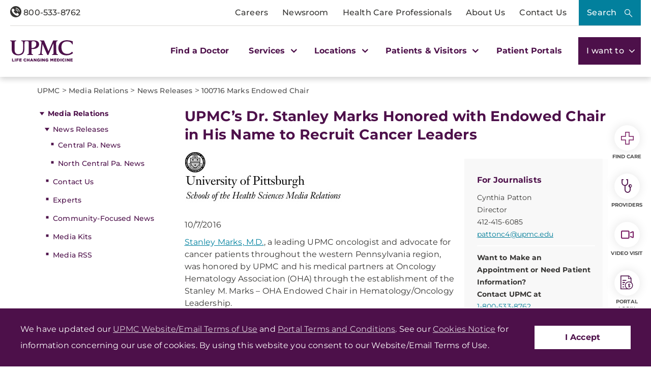

--- FILE ---
content_type: text/html; charset=utf-8
request_url: https://www.upmc.com/media/news/100716-marks-endowed-chair
body_size: 37782
content:


<!DOCTYPE html>
<html lang="en">
<head>
    <link rel="preload" as="font" type="font/woff2" href="/Presentation/includes/Core/fonts/UPMC-Icon-Set.woff2" crossorigin>
    <link rel="preload" as="font" type="font/woff2" href="/Presentation/includes/Core/fonts/UPMC-Icon-Set.ttf" crossorigin>
    <link rel="stylesheet" href="/Presentation/includes/Core/abovethefold/css/abovethefold.css?v=639043583334103584" />
    <script src="https://assets.upmc.com/jquery/3.5.1/jquery.min.js"></script>
    
    <style type="text/css">
        .lazy {
            background-image: none !important;
            transition: background-image ease-out 0.1s;
        }
    </style>

    
<meta charset="utf-8">
<!--16-->
<!--Sitecore.NET 10.3.3 (rev. 010928 PRE)-->
<meta http-equiv="X-UA-Compatible" content="IE=edge">
<meta name="viewport" content="width=device-width, initial-scale=1">
<meta name="format-detection" content="telephone=no" />

        <title>Dr. Stanley Marks Honored with Endowed Chair Recruit Cancer Leaders</title>

        <!--Head Tag Code-->
<link rel="preconnect" href="https://consent.cookiebot.com">
<script id="Cookiebot" src="https://consent.cookiebot.com/uc.js" data-cbid="b23b93ec-4c3a-4f87-8491-e6476a789b84" type="text/javascript" data-amazon-consent-signal="disabled"></script>
<script>
// JavaScript to handle the margin-top adjustment
document.addEventListener('DOMContentLoaded', function() {
    const closeAlertDiv = document.querySelector('.alertClose');
    const mainNavContainer = document.querySelector('.mobile-main-nav-container');

    if (closeAlertDiv) {
        closeAlertDiv.addEventListener('click', function() {
            mainNavContainer.style.marginTop = '0';
            document.querySelector('.upmcAlert').remove();
        });
    }
});
</script>
<style>
.mobile-header .mega-menu-container .main-nav .mega-button-container a.mega-button:visited{color:#363533}
.health-alert-bar#accordion{
padding: 10px 0;
}


.health-alert-bar .closeButton {
	display:none; !important
}
#health-alert-collapse .learn-more + .col-xs-12.col-sm-12.col-md-7, #health-alert-collapse .col-md-7 + .learn-more:last-child {
    padding-top: 5px;
}

#health-alert-collapse .col-xs-12.col-sm-12.col-md-7{
	padding-top:10px;
}

@media (max-width: 991px) {
.container.breadcrumbs-wrapper {
    display: block;
	padding-top:75px; !important
}
}

.health-alert-bar > .container {
    display: none;
}
.health-alert-bar#accordion .panel-collapse .content-wrapper{
	padding:0;
}

@media (min-width: 990px){
.health-alert-bar {
    min-height: 62px;
}
}

@media (max-width: 989px){
.health-alert-bar {
    min-height: 119px;
	}
}

.health-alert-bar .cta {
    margin-top: 0;
    border-radius: 5px;
    background-color: #fff;
    color: #771B61;
    padding: 5px;
    min-width: 140px;
    float: right;
}
</style>        <!--end Head Tag Code-->
            <link href="https://dam.upmc.com/-/media/multisite-logos/favicon.ico?rev=44e972153fa34993ab2a81aebc51210b" rel="shortcut icon" type="image/x-icon" />


        <link rel="canonical" href="https://www.upmc.com/media/news/100716-marks-endowed-chair" />
        <meta content="https://www.upmc.com/media/news/100716-marks-endowed-chair" property="og:url" />
        <meta name="author" content="">
    <meta property="og:type" content="article" />
    <meta name="twitter:card" content="summary_large_image" />
        <meta content="Dr. Stanley Marks Honored with Endowed Chair Recruit Cancer Leaders" property="og:title" />
        <meta name="twitter:title" content="Dr. Stanley Marks Honored with Endowed Chair Recruit Cancer Leaders" />
        <meta content="Read a news release about UPMC’s Dr. Stanley Marks being Honored with Endowed Chair in His Name to Recruit Cancer Leaders." property="og:description" />
        <meta name="description" content="Read a news release about UPMC’s Dr. Stanley Marks being Honored with Endowed Chair in His Name to Recruit Cancer Leaders." />
        <meta name="twitter:description" content="Read a news release about UPMC’s Dr. Stanley Marks being Honored with Endowed Chair in His Name to Recruit Cancer Leaders." />
<link rel="stylesheet" href="/Presentation/includes/Modules/FontAwesome/4.3.0/css/font-awesome.min.css" />

<script type="text/javascript" src="//cdn.evgnet.com/beacon/upmc/upmc_production/scripts/evergage.min.js"></script>

<style>
@media (max-width: 767px) {
.healthbot-container .UPMCChatContainer{
height: 90vh;
}
.healthbot-container .UPMCChatContainer .UPMCChatFrame .webchat__send-box-text-box__input {font-size: 16px;}
}

@media (max-width: 766px){
.kyrussProviderSearch .submit {
    margin-top: 30px;
}
}
</style>
<style>
.home-hero-wrapper #kyruus-search-widget .ky-search.kyruus.kyruus-custom form .ky-search-form .ky-input-search-terms span input:placeholder-shown{
text-overflow: ellipsis;
}
.home-hero-wrapper #kyruus-search-widget .ky-search.kyruus.kyruus-custom form .ky-search-form .ky-right-input-group .ky-submit-search button:hover{ 
outline: 2px solid #fff; 
outline-offset: 2px; 
}  
.healthbot-container .UPMCChatContainer #specialty p {
color: #D33232 !important;
}

.healthbot-container .UPMCChatContainer #specialtySelectionAC_id .ac-actionSet button {
    width: -webkit-min-content;
    width: min-content;
    margin: 0 20px 0 0!important;
    padding: 0!important;
    border-radius: 4px;
    border: 1px solid #4d104a !important;
}

.healthbot-container .UPMCChatContainer #specialtySelectionAC_id .ac-actionSet button:hover>div {
    color: #fff;
    background: #0092b4;
}

.healthbot-container .UPMCChatContainer #specialtySelectionAC_id .ac-actionSet button>div {
    color: #032f40;
    font-weight: 400;
    padding: 2px 10px !important;
}

#specialty input.ac-input.ac-multichoiceInput.ac-choiceSetInput-filtered {
    background: #fff;
    color: #363533;
    border: 2px solid #771B61;
    border-radius: 10px;
    outline-color: #771B61;
}

#specialty input.ac-input.ac-multichoiceInput.ac-choiceSetInput-filtered::placeholder {
color: #363533;
}

	div#evg-new-template ~ .healthbot-container .launch-chat-button
	{
		bottom: 25vh;
		@media (max-width: 767px){
			bottom: 200px;
		}
	}

.healthbot-container .UPMCChatContainer #adultCheckAC_id .ac-actionSet {
display: flex;
flex-direction: row !important;
align-items: center !important;
justify-content: flex-start;
}


.healthbot-container .UPMCChatContainer #adultCheckAC_id .ac-actionSet button {
width: min-content;
margin: 0 20px 0 0 !important;
padding: 0 !important;
border-radius: 4px;
border: 1px solid #4d104a !important;
}

.healthbot-container .UPMCChatContainer #adultCheckAC_id .ac-actionSet button:hover>div {
    color: #fff;
    background: #0092b4;
}

.healthbot-container .UPMCChatContainer #adultCheckAC_id .ac-actionSet button>div {
    color: #032f40;
    font-weight: 400;
    padding: 2px 10px !important;
}

.healthbot-container .UPMCChatContainer #adultCheckAC_id .ac-actionSet button+div {
    display: none;
}

</style>

<!-- Start Schema App-->
<script>window.schema_highlighter={accountId: "UPMC", outputCache: true}</script>
<script async src="https://cdn.schemaapp.com/javascript/highlight.js"></script>
<!-- End Schema App-->

<!-- Start VWO Async SmartCode -->
<link rel="preconnect" href="https://dev.visualwebsiteoptimizer.com" />
<script type='text/javascript' id='vwoCode'>
window._vwo_code || (function() {
var account_id=264078,
version=2.1,
settings_tolerance=2000,
hide_element='body',
hide_element_style = 'opacity:0 !important;filter:alpha(opacity=0) !important;background:none !important;transition:none !important;',
/* DO NOT EDIT BELOW THIS LINE */
f=false,w=window,d=document,v=d.querySelector('#vwoCode'),cK='_vwo_'+account_id+'_settings',cc={};try{var c=JSON.parse(localStorage.getItem('_vwo_'+account_id+'_config'));cc=c&&typeof c==='object'?c:{}}catch(e){}var stT=cc.stT==='session'?w.sessionStorage:w.localStorage;code={use_existing_jquery:function(){return typeof use_existing_jquery!=='undefined'?use_existing_jquery:undefined},library_tolerance:function(){return typeof library_tolerance!=='undefined'?library_tolerance:undefined},settings_tolerance:function(){return cc.sT||settings_tolerance},hide_element_style:function(){return'{'+(cc.hES||hide_element_style)+'}'},hide_element:function(){if(performance.getEntriesByName('first-contentful-paint')[0]){return''}return typeof cc.hE==='string'?cc.hE:hide_element},getVersion:function(){return version},finish:function(e){if(!f){f=true;var t=d.getElementById('_vis_opt_path_hides');if(t)t.parentNode.removeChild(t);if(e)(new Image).src='https://dev.visualwebsiteoptimizer.com/ee.gif?a='+account_id+e}},finished:function(){return f},addScript:function(e){var t=d.createElement('script');t.type='text/javascript';if(e.src){t.src=e.src}else{t.text=e.text}d.getElementsByTagName('head')[0].appendChild(t)},load:function(e,t){var i=this.getSettings(),n=d.createElement('script'),r=this;t=t||{};if(i){n.textContent=i;d.getElementsByTagName('head')[0].appendChild(n);if(!w.VWO||VWO.caE){stT.removeItem(cK);r.load(e)}}else{var o=new XMLHttpRequest;o.open('GET',e,true);o.withCredentials=!t.dSC;o.responseType=t.responseType||'text';o.onload=function(){if(t.onloadCb){return t.onloadCb(o,e)}if(o.status===200||o.status===304){_vwo_code.addScript({text:o.responseText})}else{_vwo_code.finish('&e=loading_failure:'+e)}};o.onerror=function(){if(t.onerrorCb){return t.onerrorCb(e)}_vwo_code.finish('&e=loading_failure:'+e)};o.send()}},getSettings:function(){try{var e=stT.getItem(cK);if(!e){return}e=JSON.parse(e);if(Date.now()>e.e){stT.removeItem(cK);return}return e.s}catch(e){return}},init:function(){if(d.URL.indexOf('__vwo_disable__')>-1)return;var e=this.settings_tolerance();w._vwo_settings_timer=setTimeout(function(){_vwo_code.finish();stT.removeItem(cK)},e);var t;if(this.hide_element()!=='body'){t=d.createElement('style');var i=this.hide_element(),n=i?i+this.hide_element_style():'',r=d.getElementsByTagName('head')[0];t.setAttribute('id','_vis_opt_path_hides');v&&t.setAttribute('nonce',v.nonce);t.setAttribute('type','text/css');if(t.styleSheet)t.styleSheet.cssText=n;else t.appendChild(d.createTextNode(n));r.appendChild(t)}else{t=d.getElementsByTagName('head')[0];var n=d.createElement('div');n.style.cssText='z-index: 2147483647 !important;position: fixed !important;left: 0 !important;top: 0 !important;width: 100% !important;height: 100% !important;background: white !important;';n.setAttribute('id','_vis_opt_path_hides');n.classList.add('_vis_hide_layer');t.parentNode.insertBefore(n,t.nextSibling)}var o=window._vis_opt_url||d.URL,s='https://dev.visualwebsiteoptimizer.com/j.php?a='+account_id+'&u='+encodeURIComponent(o)+'&vn='+version;if(w.location.search.indexOf('_vwo_xhr')!==-1){this.addScript({src:s})}else{this.load(s+'&x=true')}}};w._vwo_code=code;code.init();})();
</script>
<!-- End VWO Async SmartCode -->
            <meta property="og:image" content="https://dam.upmc.com/-/media/upmc/logos/upmc-life-changing-medicine.jpg?rev=888ba104f419468788131a9c2748fa9c" />
            <meta name="twitter:image" content="https://dam.upmc.com/-/media/upmc/logos/upmc-life-changing-medicine.jpg?rev=888ba104f419468788131a9c2748fa9c" />



    
        <meta content="UPMC | Life Changing Medicine" property="og:site_name" />
        <meta content="default" property="fb:app_id" />


    
<script language="javascript">
    digitalData = {};
    digitalData.events = [];
    digitalData.page = {sysEnv:"UPMCProd",siteName:"UPMC",responsiveState:"",pageName:"UPMC | media | News | 100716 Marks Endowed Chair",siteSection1:"media",siteSection2:"News"};
    digitalData.page.responsiveState = (document.documentElement.clientWidth <= 768? "mobile" : "desktop");
</script>
    

    		<link rel="stylesheet" href="/assets-hxp/css/main-1dca1c12d7.css">


</head>
<body class="upmc ">
             
	<!-- Piwik Prod Container -->
		<script type="text/javascript">
			(function(window, document, dataLayerName, id) {
			window[dataLayerName]=window[dataLayerName]||[],window[dataLayerName].push({start:(new Date).getTime(),event:"stg.start"});var scripts=document.getElementsByTagName('script')[0],tags=document.createElement('script');
			function stgCreateCookie(a,b,c){var d="";if(c){var e=new Date;e.setTime(e.getTime()+24*c*60*60*1e3),d="; expires="+e.toUTCString();f="; SameSite=Strict"}document.cookie=a+"="+b+d+f+"; path=/"}
			var isStgDebug=(window.location.href.match("stg_debug")||document.cookie.match("stg_debug"))&&!window.location.href.match("stg_disable_debug");stgCreateCookie("stg_debug",isStgDebug?1:"",isStgDebug?14:-1);
			var qP=[];dataLayerName!=="dataLayer"&&qP.push("data_layer_name="+dataLayerName),isStgDebug&&qP.push("stg_debug");var qPString=qP.length>0?("?"+qP.join("&")):"";
			tags.async=!0,tags.src="https://upmc.containers.piwik.pro/"+id+".js"+qPString,scripts.parentNode.insertBefore(tags,scripts);
			!function(a,n,i){a[n]=a[n]||{};for(var c=0;c<i.length;c++)!function(i){a[n][i]=a[n][i]||{},a[n][i].api=a[n][i].api||function(){var a=[].slice.call(arguments,0);"string"==typeof a[0]&&window[dataLayerName].push({event:n+"."+i+":"+a[0],parameters:[].slice.call(arguments,1)})}}(i[c])}(window,"ppms",["tm","cm"]);
			})(window, document, 'dataLayer', 'cc3123f6-8c02-4b7e-bdc4-37975443cf0a');
		</script>
	<!-- End Piwik Prod Container -->      
         
    <!-- BEGIN NOINDEX -->
<!-- Modal -->
<div class="modal fade" id="mega-search-modal" tabindex="-1" role="dialog">
    <div class="modal-dialog" role="document">
        <div class="modal-content">
            <div class="modal-body">
                <link rel="stylesheet" href="/Coveo/Hive/css/CoveoFullSearch.css" />
<link rel="stylesheet" href="/Coveo/Hive/css/CoveoForSitecore.css" />
<script class="coveo-script" type="text/javascript" src='/Coveo/Hive/js/CoveoJsSearch.Lazy.min.js' data-cookieconsent="ignore"></script>
<script class="coveo-for-sitecore-script" type="text/javascript" src='/Coveo/Hive/js/CoveoForSitecore.Lazy.min.js' data-cookieconsent="ignore"></script>
<script type="text/javascript" src="/Coveo/Hive/js/cultures/en.js" data-cookieconsent="ignore"></script>

<div>


    
    
    <!-- Resources -->
    <div id="coveo3a949f41"
         class="CoveoForSitecoreContext"
                    data-sc-should-have-analytics-component='true'
            data-sc-analytics-enabled='true'
            data-sc-current-language='en'
            data-prebind-sc-language-field-name='fieldTranslator'
            data-sc-language-field-name='_language'
            data-sc-labels='{&quot;Ascending&quot; : &quot;Ascending&quot; , &quot;Descending&quot; : &quot;Descending&quot; , &quot;Created&quot; : &quot;Created&quot; , &quot;Created By&quot; : &quot;Created by&quot; , &quot;Creation Time&quot; : &quot;Creation time.&quot; , &quot;Language&quot; : &quot;Language&quot; , &quot;Last Time Modified&quot; : &quot;Last time modified.&quot; , &quot;Template&quot; : &quot;Template&quot; , &quot;Uniform resource identifier&quot; : &quot;URI&quot; , &quot;Updated By&quot; : &quot;Updated by&quot; , &quot;If the problem persists contact the administrator.&quot; : &quot;If the problem persists contact the administrator.&quot; , &quot;Search is currently unavailable&quot; : &quot;Oops! Something went wrong on the server.&quot;}'
            data-sc-maximum-age='900000'
            data-sc-page-name='*'
            data-sc-page-name-full-path='/sitecore/content/UPMC/UPMC/Homepage/media/News/*'
            data-sc-index-source-name='Coveo_web_index - UPMC PROD 103'
            data-sc-is-in-experience-editor='false'
            data-sc-is-user-anonymous='true'
            data-sc-item-uri='sitecore://web/{8E95DEDF-3180-439E-A22B-850182D0B6ED}?lang=en&amp;ver=21'
            data-sc-item-id='8e95dedf-3180-439e-a22b-850182d0b6ed'
            data-prebind-sc-latest-version-field-name='fieldTranslator'
            data-sc-latest-version-field-name='_latestversion'
            data-sc-rest-endpoint-uri='/coveo/rest'
            data-sc-analytics-endpoint-uri='/coveo/rest/ua'
            data-sc-site-name='UPMC'
            data-sc-field-prefix='f'
            data-sc-field-suffix='46557'
            data-sc-prefer-source-specific-fields='false'
            data-sc-external-fields='[{&quot;fieldName&quot;:&quot;permanentid&quot;,&quot;shouldEscape&quot;:false},{&quot;fieldName&quot;:&quot;hwcontenttitle&quot;,&quot;shouldEscape&quot;:false},{&quot;fieldName&quot;:&quot;hwid&quot;,&quot;shouldEscape&quot;:false},{&quot;fieldName&quot;:&quot;hwcertifieddate&quot;,&quot;shouldEscape&quot;:false},{&quot;fieldName&quot;:&quot;hwtype&quot;,&quot;shouldEscape&quot;:false},{&quot;fieldName&quot;:&quot;hwconsumerabstract&quot;,&quot;shouldEscape&quot;:false},{&quot;fieldName&quot;:&quot;kyruusproviderid&quot;,&quot;shouldEscape&quot;:false},{&quot;fieldName&quot;:&quot;kyruusproviderpmcurl&quot;,&quot;shouldEscape&quot;:false},{&quot;fieldName&quot;:&quot;kyruusproviderimageurl&quot;,&quot;shouldEscape&quot;:false},{&quot;fieldName&quot;:&quot;kyruusprovidernpi&quot;,&quot;shouldEscape&quot;:false},{&quot;fieldName&quot;:&quot;kyruusprovidername&quot;,&quot;shouldEscape&quot;:false},{&quot;fieldName&quot;:&quot;kyruusproviderabout&quot;,&quot;shouldEscape&quot;:false},{&quot;fieldName&quot;:&quot;kyruusrequestappointmenturl&quot;,&quot;shouldEscape&quot;:false},{&quot;fieldName&quot;:&quot;kyruusdirectbookcapable&quot;,&quot;shouldEscape&quot;:false},{&quot;fieldName&quot;:&quot;kyruusspecialties&quot;,&quot;shouldEscape&quot;:false},{&quot;fieldName&quot;:&quot;kyruusproviderlocations&quot;,&quot;shouldEscape&quot;:false},{&quot;fieldName&quot;:&quot;kyruusprovidersdegrees&quot;,&quot;shouldEscape&quot;:false},{&quot;fieldName&quot;:&quot;kyruusbookonlineoverride&quot;,&quot;shouldEscape&quot;:false},{&quot;fieldName&quot;:&quot;kyruusdirectbookpmc&quot;,&quot;shouldEscape&quot;:false},{&quot;fieldName&quot;:&quot;kyruusprovideracceptingnewpatients&quot;,&quot;shouldEscape&quot;:false},{&quot;fieldName&quot;:&quot;kyruusprovideragegroupsseen&quot;,&quot;shouldEscape&quot;:false},{&quot;fieldName&quot;:&quot;kyruusproviderextendedhours&quot;,&quot;shouldEscape&quot;:false},{&quot;fieldName&quot;:&quot;kyruusprovidergender&quot;,&quot;shouldEscape&quot;:false},{&quot;fieldName&quot;:&quot;kyruusproviderinsuranceaccepted&quot;,&quot;shouldEscape&quot;:false},{&quot;fieldName&quot;:&quot;kyruusproviderisprimarycare&quot;,&quot;shouldEscape&quot;:false},{&quot;fieldName&quot;:&quot;kyruusproviderkeywords&quot;,&quot;shouldEscape&quot;:false},{&quot;fieldName&quot;:&quot;kyruusproviderlanguages&quot;,&quot;shouldEscape&quot;:false},{&quot;fieldName&quot;:&quot;kyruusproviderlgbtqiafriendly&quot;,&quot;shouldEscape&quot;:false},{&quot;fieldName&quot;:&quot;kyruusprovidernewptonlinebooking&quot;,&quot;shouldEscape&quot;:false},{&quot;fieldName&quot;:&quot;kyruusprovidertype&quot;,&quot;shouldEscape&quot;:false},{&quot;fieldName&quot;:&quot;kyruusprovidervideovisit&quot;,&quot;shouldEscape&quot;:false},{&quot;fieldName&quot;:&quot;kyruusproviderlatitude&quot;,&quot;shouldEscape&quot;:false},{&quot;fieldName&quot;:&quot;kyruusproviderlongitude&quot;,&quot;shouldEscape&quot;:false},{&quot;fieldName&quot;:&quot;kyruusproviderfirstname&quot;,&quot;shouldEscape&quot;:false},{&quot;fieldName&quot;:&quot;kyruusproviderlastname&quot;,&quot;shouldEscape&quot;:false},{&quot;fieldName&quot;:&quot;kyruusprovidermiddlename&quot;,&quot;shouldEscape&quot;:false},{&quot;fieldName&quot;:&quot;kyruusproviderpreferredname&quot;,&quot;shouldEscape&quot;:false},{&quot;fieldName&quot;:&quot;kyruusproviderstreet&quot;,&quot;shouldEscape&quot;:false},{&quot;fieldName&quot;:&quot;kyruusprovidercity&quot;,&quot;shouldEscape&quot;:false},{&quot;fieldName&quot;:&quot;kyruusprovidersuite&quot;,&quot;shouldEscape&quot;:false},{&quot;fieldName&quot;:&quot;kyruusproviderstate&quot;,&quot;shouldEscape&quot;:false},{&quot;fieldName&quot;:&quot;kyruusproviderzip&quot;,&quot;shouldEscape&quot;:false},{&quot;fieldName&quot;:&quot;kyruusproviderphone&quot;,&quot;shouldEscape&quot;:false},{&quot;fieldName&quot;:&quot;hrdegrees&quot;,&quot;shouldEscape&quot;:false},{&quot;fieldName&quot;:&quot;hremailaddress&quot;,&quot;shouldEscape&quot;:false},{&quot;fieldName&quot;:&quot;hrfirstname&quot;,&quot;shouldEscape&quot;:false},{&quot;fieldName&quot;:&quot;hrfullname&quot;,&quot;shouldEscape&quot;:false},{&quot;fieldName&quot;:&quot;hrinternalid&quot;,&quot;shouldEscape&quot;:false},{&quot;fieldName&quot;:&quot;hrlastname&quot;,&quot;shouldEscape&quot;:false},{&quot;fieldName&quot;:&quot;hrmemberstatus&quot;,&quot;shouldEscape&quot;:false},{&quot;fieldName&quot;:&quot;hrmiddlename&quot;,&quot;shouldEscape&quot;:false},{&quot;fieldName&quot;:&quot;hrphonenumber&quot;,&quot;shouldEscape&quot;:false},{&quot;fieldName&quot;:&quot;hrprofilepicture&quot;,&quot;shouldEscape&quot;:false},{&quot;fieldName&quot;:&quot;hrresearchprograms&quot;,&quot;shouldEscape&quot;:false},{&quot;fieldName&quot;:&quot;hrresearchsummary&quot;,&quot;shouldEscape&quot;:false},{&quot;fieldName&quot;:&quot;hrrlogxuid&quot;,&quot;shouldEscape&quot;:false},{&quot;fieldName&quot;:&quot;hrshowonwebsite&quot;,&quot;shouldEscape&quot;:false}]'
            data-sc-source-specific-fields='[{&quot;fieldName&quot;:&quot;attachmentparentid&quot;},{&quot;fieldName&quot;:&quot;author&quot;},{&quot;fieldName&quot;:&quot;clickableuri&quot;},{&quot;fieldName&quot;:&quot;collection&quot;},{&quot;fieldName&quot;:&quot;concepts&quot;},{&quot;fieldName&quot;:&quot;date&quot;},{&quot;fieldName&quot;:&quot;filetype&quot;},{&quot;fieldName&quot;:&quot;indexeddate&quot;},{&quot;fieldName&quot;:&quot;isattachment&quot;},{&quot;fieldName&quot;:&quot;language&quot;},{&quot;fieldName&quot;:&quot;printableuri&quot;},{&quot;fieldName&quot;:&quot;rowid&quot;},{&quot;fieldName&quot;:&quot;size&quot;},{&quot;fieldName&quot;:&quot;source&quot;},{&quot;fieldName&quot;:&quot;title&quot;},{&quot;fieldName&quot;:&quot;topparent&quot;},{&quot;fieldName&quot;:&quot;topparentid&quot;},{&quot;fieldName&quot;:&quot;transactionid&quot;},{&quot;fieldName&quot;:&quot;uri&quot;},{&quot;fieldName&quot;:&quot;urihash&quot;},{&quot;fieldName&quot;:&quot;urllink&quot;},{&quot;fieldName&quot;:&quot;Gender&quot;},{&quot;fieldName&quot;:&quot;Practice id&quot;},{&quot;fieldName&quot;:&quot;CoursePresenter&quot;},{&quot;fieldName&quot;:&quot;CourseImage&quot;},{&quot;fieldName&quot;:&quot;ConditionAlpha&quot;},{&quot;fieldName&quot;:&quot;MediaSiteNames&quot;},{&quot;fieldName&quot;:&quot;hwcontenttitle&quot;},{&quot;fieldName&quot;:&quot;hwid&quot;},{&quot;fieldName&quot;:&quot;hwcertifieddate&quot;},{&quot;fieldName&quot;:&quot;hwtype&quot;},{&quot;fieldName&quot;:&quot;hwconsumerabstract&quot;}]'
>
    </div>
    <script type="text/javascript">
        var endpointConfiguration = {
            itemUri: "sitecore://web/{8E95DEDF-3180-439E-A22B-850182D0B6ED}?lang=en&amp;ver=21",
            siteName: "UPMC",
            restEndpointUri: "/coveo/rest"
        };
        if (typeof (CoveoForSitecore) !== "undefined") {
            CoveoForSitecore.SearchEndpoint.configureSitecoreEndpoint(endpointConfiguration);
            CoveoForSitecore.version = "5.0.1277.4";
            var context = document.getElementById("coveo3a949f41");
            if (!!context) {
                CoveoForSitecore.Context.configureContext(context);
            }
        }
    </script>
</div>



<script>
    document.addEventListener("CoveoSearchEndpointInitialized", function() {
        var searchboxElement = document.getElementById("_185F67BF-1D73-4AEE-9564-FDE5B0EB24D9");
        searchboxElement.addEventListener("CoveoComponentInitialized", function() {
            CoveoForSitecore.initSearchboxIfStandalone(searchboxElement, "/search");
        });
    })
</script>    <div id="_185F67BF-1D73-4AEE-9564-FDE5B0EB24D9_container" class="coveo-for-sitecore-search-box-container"
                     data-prebind-maximum-age='currentMaximumAge'
             data-pipeline='UPMC Default'
>
        <div id="_185F67BF-1D73-4AEE-9564-FDE5B0EB24D9"
             class="CoveoSearchbox"
                             data-enable-omnibox='true'
                 data-enable-query-suggest-addon='true'
                 data-prebind-maximum-age='currentMaximumAge'
                 data-pipeline='UPMC Default'
                 data-placeholder='Search UPMC...'
                 data-query-suggest-character-threshold='3'
                 data-clear-filters-on-new-query='false'
>
            
            
<script type="text/javascript">
    document.addEventListener("CoveoSearchEndpointInitialized", function() {
        var componentId = "_185F67BF-1D73-4AEE-9564-FDE5B0EB24D9";
        var componentElement = document.getElementById(componentId);

        function showError(error) {
                console.error(error);
        }

        function areCoveoResourcesIncluded() {
            return typeof (Coveo) !== "undefined";
        }

        if (areCoveoResourcesIncluded()) {
            var event = document.createEvent("CustomEvent");
            event.initEvent("CoveoComponentInitialized", false, true);
            
            setTimeout(function() {
                componentElement.dispatchEvent(event);
            }, 0);
        } else {
            componentElement.classList.add("invalid");
            showError("The Coveo Resources component must be included in this page.");
        }
    });
</script>
            <div class="CoveoForSitecoreBindWithUserContext"></div>
            <div class="CoveoForSitecoreExpressions"></div>
            <div class="CoveoForSitecoreConfigureSearchHub" data-sc-search-hub="upmc-search"></div>
        </div>
        


<div>
    

</div>

<script type="text/javascript">
    $(document).ready(function () {
        UPMCGlobal.SitecoreIndex = 'Coveo_web_index - UPMC PROD 103';
        UPMCGlobal.HealthwiseIndex = 'Healthwise_Prod_Via_Sitemap';
        UPMCGlobal.HealthBeatIndex = 'Healthbeat_Prod';
    });
</script>


<div>
    
    

        <div id='coveo5971f8e3'
             class="CoveoQuerySuggestPreview"
               data-execute-query-delay='400'
  data-number-of-preview-results='6'
  data-prebind-result-template-selector='itemIdSelector'
>
            

<script id="coveo53098f0a" class="result-template" type="text/x-underscore-template" data-prebind-sc-all-conditions="unfoldDictionaryToAttributesPrebind" data-sc-all-conditions="{&quot;syssource&quot; : &quot;Healthbeat_Prod&quot;}">
        <div class="coveo-result-frame">
            <div class="coveo-result-row">
                <div class="coveo-result-cell">
                    <div class='coveo-title'>
                        <a class='CoveoResultLink' href="{{=clickUri}}" onclick="UPMCGlobal.dataLayer.pushSearchResultClick('{{=clickUri}}');">
                            {{=title?highlight(title, titleHighlights):''}}
                        </a>
                    </div>
                </div>
            </div>

            {{ if (raw.description) { }}
            <div class="coveo-result-row">
                <div class="coveo-result-cell">
                    <div class='MetaDescription'> {{=highlightStreamText(raw.description) }} </div>
                </div>
            </div>
            {{ } else { }}
            <div class="coveo-result-row">
                <div class="coveo-result-cell">
                    <div class='CoveoExcerpt'></div>
                </div>
            </div>
            {{ } }}
        </div>
</script>
<!-- Add this new script template for the footer link -->
<script id="coveo-footer-link" type="text/x-underscore-template">
    <div class="coveo-footer-link">
        <a href="/search#q={{=query}}" class="suggestion-footer-link">See all results for "{{=query}}"</a>
    </div>
</script>


<script id="coveoe7f70ecb" class="result-template" type="text/x-underscore-template" data-prebind-sc-all-conditions="unfoldDictionaryToAttributesPrebind" data-sc-all-conditions="{&quot;syssource&quot; : &quot;Healthwise_Prod_Via_Sitemap&quot;}">

    <div class="coveo-result-frame">
        <div class="coveo-result-row">
            <div class="coveo-result-cell">
                <div class='coveo-title'>
                    <a class='CoveoResultLink' href="https://www.upmc.com/health-library/article?hwid={{=raw.hwid}}"
                       onclick="UPMCGlobal.dataLayer.pushSearchResultClick('https://www.upmc.com/health-library/article?hwid={{=raw.hwid}}');">
                        {{ if (coveoFieldValue("hwcontenttitle")) { }}
                        {{=highlightStreamText(coveoFieldValue("hwcontenttitle")) }}
                        {{ } else { }}
                        {{=title?highlight(title, titleHighlights):''}}
                        {{ } }}
                    </a>
                    {{ if (coveoFieldValue("hwtype")=="video") { }}
                    <span>- [Video]</span>
                    {{ } }}
                </div>
            </div>
        </div>

        <div class="coveo-result-row">
            <div class="coveo-result-cell">
                {{ if (raw.hwconsumerabstract) { }}
                {{ const highlightKeys = Object.keys(termsToHighlight) }}
                {{ const termsToBeHighlighted = [highlightKeys[0]] }}
                {{ const phrasesToHighlight = [] }}
                {{ const options = {cssClass : 'coveo-highlight'} }}
                {{ const highlightedText = highlightStreamText(raw.hwconsumerabstract, termsToBeHighlighted, phrasesToHighlight, options); }}
                <div class='MetaDescription'>{{=highlightedText }}</div>
                {{ } else { }}
                <div class='CoveoExcerpt'></div>
                {{ } }}
            </div>
        </div>
    </div>
</script>

<script id="coveo21bd85fd" class="result-template" type="text/x-underscore-template" data-prebind-sc-all-conditions="unfoldDictionaryToAttributesPrebind" data-sc-all-conditions="{&quot;syssource&quot; : &quot;Kyruus API&quot;}" data-applied-prebind="true" data-field-syssource="Kyruus API">
    <div class="provider-result-container coveo-result-frame">

        <div class="row coveo-result-row">
            <div class="col-xs-12 col-lg-3">
                <div class="thumbnail">
                    <a href="{{=clickUri}}">
                        {{if(coveoFieldValue("kyruusproviderimageurl")) { }}
                        <img src="{{= coveoFieldValue("kyruusproviderimageurl")}}" class="img-responsive" alt="Provider Image" />
                        {{ } else { }}
                        {{var gender = coveoFieldValue("kyruusprovidergender")}}
                        {{if(gender =="Male") { }}
                        <img src="/-/media/UPMC/Icons/default_provider_male" class="img-responsive" alt="Provider Image" />
                        {{ } else { }}
                        <img src="/-/media/UPMC/Icons/default_provider_female" class="img-responsive" alt="Provider Image" />
                        {{ } }}
                        {{ } }}
                    </a>
                </div>
            </div>

            <div class="col-xs-12 col-lg-9 provider-info-container">
                <div class='coveo-title'>
                    <a class='CoveoResultLink' href="{{=clickUri}}"
                       onclick="UPMCGlobal.dataLayer.pushSearchResultClick('{{=clickUri}}');">
                        {{var firstname = coveoFieldValue("kyruusproviderfirstname")}}
                        {{var middleinitial=""}}
                        {{if(coveoFieldValue("kyruusprovidermiddlename")) { }}
                        {{ var middlename = coveoFieldValue("kyruusprovidermiddlename")}}
                        {{ middleinitial = middlename.charAt(0) + " "}}
                        {{ } }}

                        {{var lastname = coveoFieldValue("kyruusproviderlastname")}}

                        {{if(coveoFieldValue("kyruusproviderpreferredname")) { }}
                        {{=coveoFieldValue("kyruusproviderpreferredname") + ","}}
                        {{ } else { }}
                        {{var fullname = firstname + " " + middleinitial + lastname + ", "}}
                        {{=fullname}}
                        {{ } }}



                        {{if(coveoFieldValue("kyruusprovidersdegrees")) { }}
                        {{ var degrees = coveoFieldValue("kyruusprovidersdegrees") }}
                        {{ for(var index in degrees) { }}
                        {{=degrees[index]}}{{if (index < degrees.length-1) {}}, {{ } }}
                        {{ } }}
                        {{ } }}
                    </a>
                </div>
                <div class="row">
                    <div class='col-xs-12 col-lg-4 provider-specialties'>
                        {{if(coveoFieldValue("kyruusspecialties")) { }}
                        <span class="provider-info-heading">Specialties:</span>
                        {{ var specialties = coveoFieldValue("kyruusspecialties") }}
                        {{ for(var index in specialties) { }}
                        {{=specialties[index]}}{{if (index < specialties.length-1) {}}, {{ } }}
                        {{ } }}
                        {{ } }}
                    </div>
                    <div class='col-xs-12 col-lg-7 provider-phone'>
                        {{if(coveoFieldValue("kyruusproviderphone")) { }}
                        <span class="provider-info-heading">Phone:</span>
                        {{= coveoFieldValue("kyruusproviderphone")}}
                        {{ } }}
                    </div>
                </div>
                <div class="row">
                    <div class="col-xs-12">
                        {{if(coveoFieldValue("kyruusproviderlocations")) { }}
                        <span class="provider-info-heading">{{=coveoFieldValue("kyruusproviderlocations")}}</span>
                        <hr class="location-break" />
                        {{var suite = ''}}
                        {{var street = coveoFieldValue("kyruusproviderstreet") + ", "}}
                        {{if(coveoFieldValue("kyruusprovidersuite")) { }}
                        {{suite = coveoFieldValue("kyruusprovidersuite") + ", " } }}
                        {{var city = coveoFieldValue("kyruusprovidercity") + ", " }}
                        {{var state = coveoFieldValue("kyruusproviderstate")+ " "}}
                        {{var zip = coveoFieldValue("kyruusproviderzip")}}
                        {{var address = street + suite + city + state + zip}}
                        {{=address}}
                        {{ } }}
                    </div>
                    <div class="col-xs-12">
                        {{var convertToMiles = 1609 }}
                        {{var distance = coveoFieldValue("distance")/convertToMiles}}
                        {{if(!isNaN(distance)) { }}
                        {{=distance.toFixed(2) + " miles away"}}
                        {{ } }}
                    </div>
                    <div class="col-xs-12">
                        <a href="{{=clickUri}}">See More Locations</a>
                    </div>
                </div>
                <div class="row provider-button-container">
                    <div class="col-xs-12 col-md-6">
                        <a class='cta' href="{{=clickUri}}">
                            Provider Profile
                        </a>
                    </div>
                    <div class="col-xs-12 col-md-6">
                        {{if(coveoFieldValue("kyruusdirectbookpmc")) { }}
                        <a class='cta' href="https://providers.upmc.com/book/{{= coveoFieldValue("kyruusproviderid")}}">
                            Book Appointment
                        </a>
                        {{ } else { }}
                        <a class='cta' href="https://www.upmc.com/contact/appointment-request">
                            Schedule an Appointment
                        </a>
                        {{ } }}
                    </div>
                </div>
            </div>
        </div>
    </div>
</script>

<script id="coveo61362051" class="result-template" type="text/x-underscore-template" data-prebind-sc-all-conditions="unfoldDictionaryToAttributesPrebind" data-sc-all-conditions="{&quot;_templatename&quot; : &quot;Service Provider&quot;}" data-applied-prebind="true" data-field-z95xtemplatename="Service Provider">
    <div class="coveo-result-frame">
        <div class="coveo-result-row">
            <div class="coveo-result-cell">
                <div class='coveo-title'>
                    <a class='CoveoResultLink' href="{{=clickUri}}"
                       onclick="UPMCGlobal.dataLayer.pushSearchResultClick('{{=clickUri}}');">
                        {{ if (coveoFieldValue("ServiceProviderTitle")) { }}
                        {{=highlightStreamText(coveoFieldValue("ServiceProviderTitle")) }}
                        {{ } else { }}
                        {{=title?highlight(title, titleHighlights):''}}
                        {{ } }}
                    </a>
                </div>
            </div>
        </div>

        {{ if (coveoFieldValue("Meta Description")) { }}
        <div class="coveo-result-row">
            <div class="coveo-result-cell">
                <div class='MetaDescription'> {{=highlightStreamText(coveoFieldValue("Meta Description")) }} </div>
            </div>
        </div>
        {{ } else { }}
        <div class="coveo-result-row">
            <div class="coveo-result-cell">
                <div class='CoveoExcerpt'></div>
            </div>
        </div>
        {{ } }}
    </div>
</script>


<script id="coveo405ce50d" class="result-template" type="text/x-underscore-template" data-prebind-sc-all-conditions="unfoldDictionaryToAttributesPrebind" data-sc-all-conditions="{&quot;_templatename&quot; : &quot;News Article&quot;}" data-applied-prebind="true" data-field-z95xtemplatename="News Article">

    <div class="coveo-result-frame">
        <div class="coveo-result-row">
            <div class="coveo-result-cell">

                <div class='coveo-title'>
                    <a class='CoveoResultLink' href='/media/news/{{= coveoFieldValue("urlfriendlyname")}}'
                       onclick='UPMCGlobal.dataLayer.pushSearchResultClick("/media/news/{{= coveoFieldValue("urlfriendlyname")}}")'>
                        {{ if (coveoFieldValue("Page Browser Title")) { }}
                        {{=highlightStreamText(coveoFieldValue("Page Browser Title")) }}
                        {{ } else { }}
                        {{=title?highlight(title, titleHighlights):''}}
                        {{ } }}
                    </a>
                </div>
            </div>
        </div>

        {{ if (coveoFieldValue("Meta Description")) { }}
        <div class="coveo-result-row">
            <div class="coveo-result-cell">
                <div class='MetaDescription'> {{=highlightStreamText(coveoFieldValue("Meta Description")) }} </div>
            </div>
        </div>
        {{ } else { }}
        <div class="coveo-result-row">
            <div class="coveo-result-cell">
                <div class='CoveoExcerpt'></div>
            </div>
        </div>
        {{ } }}
    </div>
</script>


<script id="coveo5f27e9ea" class="result-template" type="text/x-underscore-template" data-prebind-sc-all-conditions="unfoldDictionaryToAttributesPrebind" data-sc-all-conditions="{&quot;_templatename&quot; : &quot;Testimonial&quot;}" data-applied-prebind="true" data-field-z95xtemplatename="Testimonial">
    <div class="coveo-result-frame">
        <div class="coveo-result-row">
            <div class="coveo-result-cell">
                <div class='coveo-title'>
                    <a class='CoveoResultLink' href="{{= coveoFieldValue("TestimonialCanonicalLinkUrl")}}"
                       onclick="UPMCGlobal.dataLayer.pushSearchResultClick('{{= coveoFieldValue("TestimonialCanonicalLinkUrl")}}');">
                        {{ if (coveoFieldValue("Page Browser Title")) { }}
                        {{=highlightStreamText(coveoFieldValue("Page Browser Title")) }}
                        {{ } else { }}
                        {{=title?highlight(title, titleHighlights):''}}
                        {{ } }}
                    </a>
                </div>
            </div>
        </div>

        {{ if (coveoFieldValue("Meta Description")) { }}
        <div class="coveo-result-row">
            <div class="coveo-result-cell">
                <div class='MetaDescription'> {{=highlightStreamText(coveoFieldValue("Meta Description")) }} </div>
            </div>
        </div>
        {{ } else { }}
        <div class="coveo-result-row">
            <div class="coveo-result-cell">
                <div class='CoveoExcerpt'></div>
            </div>
        </div>
        {{ } }}
    </div>
</script>

<script id="coveo6a14e7a1" class="result-template" type="text/x-underscore-template">
    <div class="coveo-result-frame">
        <div class="coveo-result-row">
            <div class="coveo-result-cell">
                <div class='coveo-title'>
                    <a class='CoveoResultLink' href="{{=clickUri}}" onclick="UPMCGlobal.dataLayer.pushSearchResultClick('{{=clickUri}}');">
                        {{ if (raw.pagez32xbrowserz32xtitle) { }}
                        {{=raw.pagez32xbrowserz32xtitle}}
                        {{ } else if (coveoFieldValue("Page Browser Title")) { }}
                        {{=coveoFieldValue("Page Browser Title") }}
                        {{ } else { }}
                        {{=title?highlight(title, titleHighlights):''}}
                        {{ } }}
                    </a>

                </div>
            </div>
        </div>
        <div class="coveo-result-row" style="margin-top:10px;">
            <div class="coveo-result-cell">
                {{ if (raw.metaz32xdescription) { }}
                {{=raw.metaz32xdescription}}
                {{ } else { }}
                <div class='CoveoExcerpt'></div>
                {{ } }}
            </div>
        </div>
    </div>
</script>

<!-- Add the footer link template after the result templates -->
<script type="text/javascript">
    $(document).on('mouseover', '.magic-box-suggestion', function (e) {
        var query = $(e.currentTarget).text().trim();
        var footerLinkTemplate = _.template($('#coveo-footer-link').html());
        var footerLinkHtml = footerLinkTemplate({ query: query });

        function appendOrUpdateFooterLink() {
            if ($('.coveo-preview-container').length) {
                var footerLinkElement = $('.coveo-preview-container .coveo-footer-link');
                if (footerLinkElement.length === 0) {
                    $('.coveo-preview-container').append(footerLinkHtml);
                } else {
                    footerLinkElement.replaceWith(footerLinkHtml);
                }
            } else {
                setTimeout(appendOrUpdateFooterLink, 100);
            }
        }

        setTimeout(appendOrUpdateFooterLink, 600);
    });
</script>
        </div>
</div>

<script type="text/javascript">

    document.addEventListener("DOMContentLoaded", function () {
    var siteField = CoveoForSitecore.Context.fields.toCoveo('site');
    var hasLayoutField = CoveoForSitecore.Context.fields.toCoveo('haslayout');
    var path = CoveoForSitecore.Context.fields.toCoveo('absolutepath');
    var fullpath = CoveoForSitecore.Context.fields.toCoveo('_fullpath');
    var siteName = 'UPMC';
    var showinCoveoSearch = CoveoForSitecore.Context.fields.toCoveo('Show In Coveo Search');
    var templateName = CoveoForSitecore.Context.fields.toCoveo('_templatename');
    var contentTag = CoveoForSitecore.Context.fields.toCoveo('content tags');
    var testimonialCanonicalLink = CoveoForSitecore.Context.fields.toCoveo('TestimonialCanonicalLinkUrl');
    var kyruusProviderUrl = CoveoForSitecore.Context.fields.toCoveo('Kyruus Provider Url');
    var participantSystems = CoveoForSitecore.Context.fields.toCoveo('Participant Systems');
    var globalItemSiteNames = CoveoForSitecore.Context.fields.toCoveo('GlobalItemsSiteNames');

    var query = '((&#39;(&#39;(((@{HasLayout}== &quot;1&quot;  AND @{Site}== &quot;UPMC&quot; @{AbsolutePath} = &quot;/UPMC/UPMC/Homepage&quot;)) OR (@{TemplateName}=&quot;Testimonial&quot; @{TestimonialCanonicalLinkUrl}) OR (@syssource ==&quot;Healthwise_Prod_Via_Sitemap&quot; OR @syssource ==&quot;Healthbeat_Prod&quot; OR @syssource ==&quot;Kyruus API&quot; OR @syssource ==&quot;Bestbets_Prod&quot;) OR (@{FullPath} *= &quot;/UPMC*&quot;)  OR (@{TemplateName}=&quot;News Article&quot; @{ContentTagField}=&quot;1975F37CCAA1476CAC9FF59E49836701&quot;) ) AND NOT ((@clickableuri = &quot;,-w-,&quot;) AND NOT (@syssource ==&quot;Kyruus API&quot; ))) AND (@{ShowInCoveoSearch}=&quot;1&quot; OR @syssource ==&quot;Healthwise_Prod_Via_Sitemap&quot; OR @syssource ==&quot;Healthbeat_Prod&quot; OR @syssource ==&quot;Bestbets_Prod&quot; OR @syssource ==&quot;Kyruus API&quot;)&#39;) OR (&#39;((((@{HasLayout}== &quot;1&quot;  AND @{Site}== &quot;CancerCenter&quot;) NOT (@clickableuri=&quot; ,-w-,&quot;)) OR (@{TemplateName}=&quot;News Article&quot; @{ContentTagField}=&quot;599D15DE66FC471DA9D15F2740031247&quot;) OR (@{TemplateName}=&quot;Location Detail Page&quot; @{AbsolutePath}=&quot;/UPMC/CancerCenter/Homepage&quot;) OR (@{TemplateName}=&quot;Testimonial&quot; @{GlobalItemSiteNames}=&quot;cancercenter&quot; @{TestimonialCanonicalLinkUrl}) OR @mediasitenames==&quot;CancerCenter&quot; OR @mediasitenames == &quot;cancercenter&quot;) AND (@{ShowInCoveoSearch}=&quot;1&quot;) OR @syssource ==&quot;Bestbets_Prod&quot;)&#39;))(((@z95xlanguage==en) (@z95xlatestversion==1) (@source ==&quot;Coveo_web_index - UPMC PROD 103&quot;)) OR (@source==(Healthwise_Prod_Via_Sitemap,Healthbeat_Prod,Bestbets_Prod,&quot;Kyruus API&quot;)))';
        query = query.replace("{FullPath}", fullpath).replace("{KyruusProviderUrl}", kyruusProviderUrl).replace("{ParticipantSystems}", participantSystems).replace("{GlobalItemSiteNames}", globalItemSiteNames).split("{TemplateName}").join(templateName).split("{Site}").join(siteField).split("{HasLayout}").join(hasLayoutField).split("{ContentTagField}").join(contentTag).split("{AbsolutePath}").join(path).split("{ShowInCoveoSearch}").join(showinCoveoSearch).split("{TestimonialCanonicalLinkUrl}").join(testimonialCanonicalLink).split("&quot;").join('"').split("&#39;").join("'");

        UPMCGlobal.coveoAdvancedQuery = query;
        UPMCGlobal.coveoQueryPipeline = 'UPMC Default';
        UPMCGlobal.coveoSearchHub = 'upmc-search';


        Coveo.$$(document).on('afterInitialization', function () {
            const globalRoot = document.getElementById('_185F67BF-1D73-4AEE-9564-FDE5B0EB24D9_container');
            // Only run this logic if the initialized root exists
            if (globalRoot) {
                const searchBoxElement = globalRoot.querySelector('.CoveoOmnibox .magic-box-input input[type="text"]');
                const searchButton = globalRoot.querySelector('.CoveoSearchButton');

                if (searchButton && searchBoxElement) {
                    // Intercept search button click
                    searchButton.addEventListener('click', function (e) {
                        const inputLength = searchBoxElement.value.length;
                        if (inputLength < 2 && inputLength !== 0) {
                            e.stopImmediatePropagation();
                            e.preventDefault();
                            return false;
                        }
                    }, true);

                    // Intercept Enter key press
                    searchBoxElement.addEventListener('keydown', function (e) {
                        if (e.key === 'Enter' && searchBoxElement.value.length < 2 && searchBoxElement.value.length !== 0) {
                            e.stopImmediatePropagation();
                            e.preventDefault();
                            return false;
                        }
                    }, true);
                }
            }
        });
  });


</script>


    </div>

                <button type="button" class="close" data-dismiss="modal" aria-label="Close"><span aria-hidden="true"></span></button>
            </div>

        </div>
    </div>
</div>
<header class="header-megamenu fixed header-eq-height" aria-label="main navigation">
    <div class="skip-nav">
        <a href="" tabindex="0">Skip to Content</a>
    </div>

    
    <div id="emergencyAlertContainer" style="display:none;" class="alertContainer">


    </div>

<script>

    var slideIndexEmergencyAlert = 1;
    showSlidesEmergencyAlert(slideIndexEmergencyAlert);

    function plusSlidesEmergencyAlert(n) {
        showSlidesEmergencyAlert(slideIndexEmergencyAlert += n);
        $(".header-eq-height").removeAttr("style");
        equalizeHeights($(".header-eq-height"));
    }

    function currentSlideEmergencyAlert(n) {
        showSlidesEmergencyAlert(slideIndexEmergencyAlert = n);
    }

    function equalizeHeights(ele){  tallest = 0;
        $.each(ele, function (index, val) {
            if ($(this).outerHeight() > tallest) tallest = $(this).outerHeight();
            $(this).outerHeight(tallest);
        });

        ele.outerHeight(tallest);
    }

    function showSlidesEmergencyAlert(n) {
        var i;
        var slidesEmergencyAlert = document.getElementsByClassName("emergencyAlert");
        var emergencyAlertContainer = document.getElementById("emergencyAlertContainer");

        if (slidesEmergencyAlert.length) { emergencyAlertContainer.style.display = "flex"; }
        if (n > slidesEmergencyAlert.length) { slideIndexEmergencyAlert = 1 }
        if (n < 1) { slideIndexEmergencyAlert = slidesEmergencyAlert.length }
        for (i = 0; i < slidesEmergencyAlert.length; i++) {
            slidesEmergencyAlert[i].style.display = "none";
        }

        if (slidesEmergencyAlert.length) { slidesEmergencyAlert[slideIndexEmergencyAlert - 1].style.display = "flex"; }
    }





</script>

    <div class="desktop-header">
        <div class="container-fluid mega-menu-wrapper">
            <div class="tertiary-container">
                <div class="phone-col">
                    <div class="rte ">
<a href="tel:18005338762" target="" class="anchor-link">
            <span class="icon-phone"></span>
            800-533-8762
        </a>
</div>
                </div>
                <div class="menu-column">
                    <ul class="megamenu-tertiary-nav">
                        

        <li class="tertiary-nav-link-container">
            <a href="https://careers.upmc.com/" title="Learn more about careers and job openings at UPMC." >Careers</a>
        </li>


        <li class="tertiary-nav-link-container">
            <a href="/media" >Newsroom</a>
        </li>


        <li class="tertiary-nav-link-container">
            <a href="/healthcare-professionals" >Health Care Professionals</a>
        </li>


        <li class="tertiary-nav-link-container">
            <a href="/about" >About Us</a>
        </li>


        <li class="tertiary-nav-link-container">
            <a href="/contact" title="Contact UPMC" >Contact Us</a>
        </li>

                    </ul>
                    <button type="button" class="hero-search-button" data-toggle="modal" data-target="#mega-search-modal" aria-label="Search">
                        Search
                    </button>
                </div>
            </div>
            <div class="megamenu-main-container">
                <div class="logo-col">
                    

<div class="logo-container">
    <a class="logo-link" href="/" title="UPMC">
         <img src="https://dam.upmc.com/-/media/upmc/logos/upmclogosvg.svg?rev=6e15279b3cfe411a82abaedff1c6c617" alt="UPMC" width="177" height="61" class="logo-image img-responsive" />
    </a>
</div>

                </div>
                <div class="main-nav">
                    


<ul class="header-megamenu-items">
            <li class="mega-link-container">
                <a href="/providers" class="mega-link" tabindex="0">
                    Find a Doctor
                </a>
            </li>
            <li class="mega-button-container">
                <a href="#" class="mega-button" role="button" tabindex="0">
                    Services
                    <span class="mega-carrot"></span>
                </a>
                <div class="secondary-nav">
                    <div class="secondary-nav-inner-wrapper">
                        <ul class="secondary-nav-container nav nav-tabs nav-stacked" role="tablist">

                                    <li role="presentation" class="secondary-menu-link-container has-links open active ">
                                        <a class="secondary-inner-button" role="tab" data-toggle="tab" aria-controls="frequentlysearchedservices" href="#frequentlysearchedservices" aria-expanded="true">Frequently Searched Services</a>

                                    </li>
                                    <div role="tabpanel" class="tab-pane active " id="frequentlysearchedservices">
                                        <div class="row">

                                                        <div class="col-xs-12">
<div class="rte ">
<span>Frequently Searched Services</span>
</div>
                                                        </div>


<div class="col-xs-12 col-md-6">
                <span class="nav-link">
                    <a href="/services/allergy-immunology-regions" >Allergy &amp; Immunology</a>
                </span>
                <span class="nav-link">
                    <a href="/services/behavioral-health-regions" >Behavioral &amp; Mental Health</a>
                </span>
                <span class="nav-link">
                    <a href="/services/cancer" >Cancer</a>
                </span>
                <span class="nav-link">
                    <a href="/services/ear-nose-throat" >Ear, Nose &amp; Throat</a>
                </span>
                <span class="nav-link">
                    <a href="/services/endocrinology" title="Learn more about endocrinology at UPMC." >Endocrinology</a>
                </span>
                <span class="nav-link">
                    <a href="/services/digestive-disorders-regions" >Gastroenterology</a>
                </span>
                <span class="nav-link">
                    <a href="/services/heart-vascular" >Heart &amp; Vascular</a>
                </span>
                <span class="nav-link">
                    <a href="/services/imaging" >Imaging</a>
                </span>
                <span class="nav-link">
                    <a href="/services/neurosciences" >Neurosciences</a>
                </span>
                <span class="nav-link">
                    <a href="/services/orthopaedics" title="Learn more about orthopaedics." >Orthopaedics</a>
                </span>
</div>


<div class="col-xs-12 col-md-6">
                <span class="nav-link">
                    <a href="/services/rehab-regions" >Physical Rehabilitation</a>
                </span>
                <span class="nav-link">
                    <a href="/services/plastic-surgery-regions" >Plastic &amp; Reconstructive Surgery</a>
                </span>
                <span class="nav-link">
                    <a href="/services/primary-care" >Primary Care</a>
                </span>
                <span class="nav-link">
                    <a href="/services/seniors-regions" >Senior Services</a>
                </span>
                <span class="nav-link">
                    <a href="/services/orthopaedics/services/sports-medicine" title="Learn more about sports medicine." >Sports Medicine</a>
                </span>
                <span class="nav-link">
                    <a href="/services/telemedicine" >Telemedicine</a>
                </span>
                <span class="nav-link">
                    <a href="/services/transplant" >Transplant Surgery</a>
                </span>
                <span class="nav-link">
                    <a href="/services/walk-in" >Walk-In Care</a>
                </span>
                <span class="nav-link">
                    <a href="/services/weight-management-regions" >Weight Management</a>
                </span>
                <span class="nav-link">
                    <a href="/services/womens-health" >Women’s Health</a>
                </span>
</div>
                                                        <div class="col-xs-12">
                                                            <span class="nav-base-link">
                                                                <a href="/services" >See all Services</a>
                                                            </span>
                                                        </div>
                                        </div>
                                    </div>
                                    <li role="presentation" class="secondary-menu-link-container has-links  ">
                                        <a class="secondary-inner-button" role="tab" data-toggle="tab" aria-controls="servicesbyregion" href="#servicesbyregion" aria-expanded="false">Services by Region</a>

                                    </li>
                                    <div role="tabpanel" class="tab-pane  " id="servicesbyregion">
                                        <div class="row">

                                                        <div class="col-xs-12">
<div class="rte ">
<span>Find a UPMC health care facility close to you quickly by browsing by region.</span>
</div>
                                                        </div>


<div class="col-xs-12 col-md-3">
            <div class="generic-image-with-link">
                <a href="/services" target="">
                    <img class="image-callout lazy img-responsive" src="https://dam.upmc.com/-/media/upmc/locations/regions/images/western-pa.jpg?rev=948e8c5ab63143c2b2befae47ea7b297" alt="UPMC in Western Pa." loading="lazy"/>
                </a>
                <a class="generic-image-with-link-link" href="/services" target="">
                    Western Pa. and New York
                </a>
            </div>
            <div class="generic-image-with-link">
                <a href="/services/south-central-pa" target="">
                    <img class="image-callout lazy img-responsive" src="https://dam.upmc.com/-/media/upmc/locations/regions/images/central-pa.jpg?rev=de65e72fbc0649608c5d59e8d8a1160d" alt="UPMC in Central Pa." loading="lazy"/>
                </a>
                <a class="generic-image-with-link-link" href="/services/south-central-pa" target="">
                    Central Pa.
                </a>
            </div>
</div>


<div class="col-xs-12 col-md-3">
</div>


<div class="col-xs-12 col-md-3">
            <div class="generic-image-with-link">
                <a href="/services/north-central-pa" target="">
                    <img class="image-callout lazy img-responsive" src="https://dam.upmc.com/-/media/upmc/locations/regions/images/north-central-pa.jpg?rev=5a17316b1fc8414291c7de5c13ee2ae6" alt="UPMC in North Central Pa." loading="lazy"/>
                </a>
                <a class="generic-image-with-link-link" href="/services/north-central-pa" target="">
                    North Central Pa.
                </a>
            </div>
            <div class="generic-image-with-link">
                <a href="/locations/regions/maryland" target="">
                    <img class="image-callout lazy img-responsive" src="https://dam.upmc.com/-/media/upmc/locations/regions/images/maryland.jpg?rev=777285b47caa4cbc81711d0ea88b6ec8" alt="UPMC in Western Md." loading="lazy"/>
                </a>
                <a class="generic-image-with-link-link" href="/locations/regions/maryland" target="">
                    Maryland &amp; West Virginia
                </a>
            </div>
</div>
                                        </div>
                                    </div>
                                    <li class="secondary-menu-link-container no-links">
                                        <a href="/services" target="">See All Services</a>
                                    </li>
                        </ul>
                        <button type="button" class="close" data-dismiss="modal" aria-label="Close"></button>
                        <div class="tab-content"></div>

                    </div>
                </div>
            </li>
            <li class="mega-button-container">
                <a href="#" class="mega-button" role="button" tabindex="0">
                    Locations
                    <span class="mega-carrot"></span>
                </a>
                <div class="secondary-nav">
                    <div class="secondary-nav-inner-wrapper">
                        <ul class="secondary-nav-container nav nav-tabs nav-stacked" role="tablist">

                                    <li role="presentation" class="secondary-menu-link-container has-links open active ">
                                        <a class="secondary-inner-button" role="tab" data-toggle="tab" aria-controls="locationsbytype" href="#locationsbytype" aria-expanded="true">Locations by Type</a>

                                    </li>
                                    <div role="tabpanel" class="tab-pane active " id="locationsbytype">
                                        <div class="row">

                                                        <div class="col-xs-12">
<div class="rte ">
<span>Locations by Type</span>
</div>
                                                        </div>


<div class="col-xs-12 col-md-3">
            <div class="image-card-container small responsive">
<a href="/locations/hospitals" title="Find a UPMC hospital." >                    <div class="image-callout">
                        <img src="https://dam.upmc.com/-/media/upmc/locations/regions/images/hospitals.jpg?rev=3e4b0f8fe7794b859a44e0a39d9537dc&amp;la=en&amp;h=250&amp;w=262&amp;hash=D1E6B9839B91D65ADC63EE0540BDD32D" class="img-responsive" alt="UPMC hospitals" loading="lazy" />
                        <div class="overlay light"></div>
                        <div class="overlay dark"></div>

                        <div class="content">
                            <span>
                                Hospitals
                            </span>
                        </div>
                    </div>
</a>            </div>
            <div class="image-card-container small responsive">
<a href="/services/rehab/crs/locations" title="Find a UPMC physical therapy location in southwest Pa." >                    <div class="image-callout">
                        <img src="https://dam.upmc.com/-/media/upmc/locations/regions/images/physical-therapy.jpg?rev=3c81ef48dd5d42f5b5dce2d862d6e81a&amp;la=en&amp;h=250&amp;w=262&amp;hash=B5D7A31674C9E4E7657CF1A7998B6098" class="img-responsive" alt="Physical Therapy" loading="lazy" />
                        <div class="overlay light"></div>
                        <div class="overlay dark"></div>

                        <div class="content">
                            <span>
                                Physical Therapy
                            </span>
                        </div>
                    </div>
</a>            </div>
</div>


<div class="col-xs-12 col-md-1">
</div>


<div class="col-xs-12 col-md-3">
            <div class="image-card-container small responsive">
<a href="/services/walk-in/locations" title="Find a UPMC Urgent Care location in southwest Pa." >                    <div class="image-callout">
                        <img src="https://dam.upmc.com/-/media/upmc/locations/regions/images/urgent-care.jpg?rev=ce3c93176f464b29b6c0d185b735634c&amp;la=en&amp;h=250&amp;w=262&amp;hash=20ABAE8724F3E1D17BDF83456BED5802" class="img-responsive" alt="Urgent care" loading="lazy" />
                        <div class="overlay light"></div>
                        <div class="overlay dark"></div>

                        <div class="content">
                            <span>
                                Walk-In Care
                            </span>
                        </div>
                    </div>
</a>            </div>
            <div class="image-card-container small responsive">
<a href="/locations/outpatient" title="Find a UPMC Outpatient Center." >                    <div class="image-callout">
                        <img src="https://dam.upmc.com/-/media/upmc/locations/regions/images/outpatient-centers.jpg?rev=4755eb1094534fdd8ee747be132ca39b&amp;la=en&amp;h=250&amp;w=262&amp;hash=0054C09BD3368097FCAFDF2A5839E0A5" class="img-responsive" alt="UPMC Outpatient Centers" loading="lazy" />
                        <div class="overlay light"></div>
                        <div class="overlay dark"></div>

                        <div class="content">
                            <span>
                                Outpatient Centers
                            </span>
                        </div>
                    </div>
</a>            </div>
</div>


<div class="col-xs-12 col-md-1">
</div>


<div class="col-xs-12 col-md-3">
            <div class="image-card-container small responsive">
<a href="/services/imaging/locations" title="Find a UPMC Imaging location." >                    <div class="image-callout">
                        <img src="https://dam.upmc.com/-/media/upmc/locations/regions/images/imaging.jpg?rev=212458cbe63746878740c7949af30b2a&amp;la=en&amp;h=250&amp;w=262&amp;hash=7398A23B1D48B97B2507CFA3100ABEE5" class="img-responsive" alt="UPMC Imaging Services" loading="lazy" />
                        <div class="overlay light"></div>
                        <div class="overlay dark"></div>

                        <div class="content">
                            <span>
                                Imaging
                            </span>
                        </div>
                    </div>
</a>            </div>
            <div class="image-card-container small responsive">
<a href="/locations/community" title="Find a UPMC community health center." >                    <div class="image-callout">
                        <img src="https://dam.upmc.com/-/media/upmc/locations/regions/images/community-health-centers.jpg?rev=9d38656391d945a9898996ba7cea711a&amp;la=en&amp;h=250&amp;w=262&amp;hash=6FC1C97178E6174D953D8B494C22E2BF" class="img-responsive" alt="Community Health Centers" loading="lazy" />
                        <div class="overlay light"></div>
                        <div class="overlay dark"></div>

                        <div class="content">
                            <span>
                                Community Health Centers
                            </span>
                        </div>
                    </div>
</a>            </div>
</div>
                                                        <div class="col-xs-12">
                                                            <span class="nav-base-link">
                                                                <a href="/locations" >See All Locations</a>
                                                            </span>
                                                        </div>
                                        </div>
                                    </div>
                                    <li role="presentation" class="secondary-menu-link-container has-links  ">
                                        <a class="secondary-inner-button" role="tab" data-toggle="tab" aria-controls="locationsbyregion" href="#locationsbyregion" aria-expanded="false">Locations by Region</a>

                                    </li>
                                    <div role="tabpanel" class="tab-pane  " id="locationsbyregion">
                                        <div class="row">

                                                        <div class="col-xs-12">
<div class="rte ">
<span>Locations by Region</span>
</div>
                                                        </div>


<div class="col-xs-12 col-md-3">
            <div class="generic-image-with-link">
                <a href="/locations/regions/southwest-pa" target="">
                    <img class="image-callout lazy img-responsive" src="https://dam.upmc.com/-/media/upmc/locations/regions/images/southwest-pa.png?rev=43703b8d506f477484aa73465f07a0a1" alt="UPMC in Southwest Pa." loading="lazy"/>
                </a>
                <a class="generic-image-with-link-link" href="/locations/regions/southwest-pa" target="">
                    Southwest Pa.
                </a>
            </div>
            <div class="generic-image-with-link">
                <a href="/locations/regions/north-central-pa" target="">
                    <img class="image-callout lazy img-responsive" src="https://dam.upmc.com/-/media/upmc/locations/regions/images/north-central-pa.jpg?rev=5a17316b1fc8414291c7de5c13ee2ae6" alt="UPMC in North Central Pa." loading="lazy"/>
                </a>
                <a class="generic-image-with-link-link" href="/locations/regions/north-central-pa" target="">
                    North Central Pa.
                </a>
            </div>
</div>


<div class="col-xs-12 col-md-1">
</div>


<div class="col-xs-12 col-md-3">
            <div class="generic-image-with-link">
                <a href="/locations/regions/northwest-pa-ny" target="">
                    <img class="image-callout lazy img-responsive" src="https://dam.upmc.com/-/media/upmc/locations/regions/images/northwest-pa-ny.png?rev=9b86dc682916424fb2b2e16b72db2179" alt="UPMC in Northwest Pa and Ny." loading="lazy"/>
                </a>
                <a class="generic-image-with-link-link" href="/locations/regions/northwest-pa-ny" target="">
                    Northwest Pa. &amp; Western N.Y.
                </a>
            </div>
            <div class="generic-image-with-link">
                <a href="/locations/regions/west-central-pa" target="">
                    <img class="image-callout lazy img-responsive" src="https://dam.upmc.com/-/media/upmc/locations/regions/images/west-central-pa.jpg?rev=995692340ad44a6c8d4852880f03d9e0" alt="UPMC in West Central Pa." loading="lazy"/>
                </a>
                <a class="generic-image-with-link-link" href="/locations/regions/west-central-pa" target="">
                    West Central Pa.
                </a>
            </div>
</div>


<div class="col-xs-12 col-md-1">
</div>


<div class="col-xs-12 col-md-3">
            <div class="generic-image-with-link">
                <a href="/locations/regions/south-central-pa" target="">
                    <img class="image-callout lazy img-responsive" src="https://dam.upmc.com/-/media/upmc/locations/regions/images/central-pa.jpg?rev=de65e72fbc0649608c5d59e8d8a1160d" alt="UPMC in Central Pa." loading="lazy"/>
                </a>
                <a class="generic-image-with-link-link" href="/locations/regions/south-central-pa" target="">
                    Central Pa.
                </a>
            </div>
            <div class="generic-image-with-link">
                <a href="/locations/regions/maryland" target="">
                    <img class="image-callout lazy img-responsive" src="https://dam.upmc.com/-/media/upmc/locations/regions/images/maryland.jpg?rev=777285b47caa4cbc81711d0ea88b6ec8" alt="UPMC in Western Md." loading="lazy"/>
                </a>
                <a class="generic-image-with-link-link" href="/locations/regions/maryland" target="">
                    Maryland &amp; West Virginia
                </a>
            </div>
</div>
                                        </div>
                                    </div>
                                    <li class="secondary-menu-link-container no-links">
                                        <a href="/locations" target="">See All Locations</a>
                                    </li>
                        </ul>
                        <button type="button" class="close" data-dismiss="modal" aria-label="Close"></button>
                        <div class="tab-content"></div>

                    </div>
                </div>
            </li>
            <li class="mega-button-container">
                <a href="#" class="mega-button" role="button" tabindex="0">
                    Patients & Visitors
                    <span class="mega-carrot"></span>
                </a>
                <div class="secondary-nav">
                    <div class="secondary-nav-inner-wrapper">
                        <ul class="secondary-nav-container nav nav-tabs nav-stacked" role="tablist">

                                    <li role="presentation" class="secondary-menu-link-container has-links open active ">
                                        <a class="secondary-inner-button" role="tab" data-toggle="tab" aria-controls="patient&amp;visitorresources" href="#patient&amp;visitorresources" aria-expanded="true">Patient & Visitor Resources</a>

                                    </li>
                                    <div role="tabpanel" class="tab-pane active " id="patient&amp;visitorresources">
                                        <div class="row">

                                                        <div class="col-xs-12">
<div class="rte ">
<span>Patient & Visitor Resources</span>
</div>
                                                        </div>


<div class="col-xs-12 col-md-3">
                <span class="nav-link">
                    <a href="/patients-visitors" title="Learn more about patient and visitor information." >Patients and Visitors Resources</a>
                </span>
                <span class="nav-link">
                    <a href="/patients-visitors/paying-bill/bill-pay" >Pay a Bill</a>
                </span>
                <span class="nav-link">
                    <a href="https://upmc.asapconnected.com/" >Classes &amp; Events</a>
                </span>
                <span class="nav-link">
                    <a href="/health-library" >Health Library</a>
                </span>
                <span class="nav-link">
                    <a href="/patients-visitors/traveling-patients" title="Learn more about services for traveling patients." >International Traveling Patients</a>
                </span>
                <span class="nav-link">
                    <a href="/patients-visitors/medical-records" >Medical Records</a>
                </span>
</div>


<div class="col-xs-12 col-md-5">
                <span class="nav-link">
                    <a href="/patients-visitors/patient-info" >Patient Information</a>
                </span>
                <span class="nav-link">
                    <a href="/patients-visitors/patient-portals" >Patient Portals</a>
                </span>
                <span class="nav-link">
                    <a href="/patients-visitors/privacy-info" >Privacy Information</a>
                </span>
                <span class="nav-link">
                    <a href="/patients-visitors/shared-decision-making" >Shared Decision Making</a>
                </span>
                <span class="nav-link">
                    <a href="/patients-visitors/visitor-info" >Visitor Information</a>
                </span>
</div>


<div class="col-xs-12 col-md-4">
            <div class="image-card-container small responsive">
<a href="/patients-visitors/paying-bill" >                    <div class="image-callout">
                        <img src="https://dam.upmc.com/-/media/upmc/siteassets/upmc-site-components/general-navigation/header/upmc-mega-menu/upmc-mega-menu-pay-bill-callout.jpg?rev=f6b2c293a45641169635a26f8f8a0c96&amp;la=en&amp;h=250&amp;w=640&amp;hash=7D1297119722F77CE1FF33C21FA36D82" class="img-responsive" alt="Man uses mobile phone" loading="lazy" />
                        <div class="overlay light"></div>
                        <div class="overlay dark"></div>

                        <div class="content">
                            <span>
                                Pay a Bill
                            </span>
                        </div>
                    </div>
</a>            </div>
            <div class="image-card-container small responsive">
<a href="/patients-visitors/medical-records" >                    <div class="image-callout">
                        <img src="https://dam.upmc.com/-/media/upmc/siteassets/upmc-site-components/general-navigation/header/upmc-mega-menu/upmc-mega-menu-request-medical-records-callout.jpg?rev=417a9ec2548d4819a501faa8b32f48b5&amp;la=en&amp;h=250&amp;w=640&amp;hash=22448617DB0596D2F38AA79173E52115" class="img-responsive" alt="Nurse reviews medical chart" loading="lazy" />
                        <div class="overlay light"></div>
                        <div class="overlay dark"></div>

                        <div class="content">
                            <span>
                                Request Medical Records
                            </span>
                        </div>
                    </div>
</a>            </div>
</div>
                                        </div>
                                    </div>
                        </ul>
                        <button type="button" class="close" data-dismiss="modal" aria-label="Close"></button>
                        <div class="tab-content"></div>

                    </div>
                </div>
            </li>
            <li class="mega-link-container">
                <a href="/patients-visitors/patient-portals" class="mega-link" tabindex="0">
                    Patient Portals
                </a>
            </li>
</ul>

                    <div class="tertiary-nav-link-container search-container">
                        



    <div class="dropdown">
            <button id="iwantto" type="button" data-toggle="dropdown" aria-haspopup="true" aria-expanded="false">
                I want to
                <span class="mega-caret"></span>
            </button>

        <ul id="bootstrap-override"style="display: none;" class="dropdown-menu dropdown-menu-right" aria-labelledby="dropDownControl">
                        <li><a href="/services/division-infectious-diseases/conditions/coronavirus" target="">Find Covid-19 updates</a></li>
                        <li><a href="/contact/appointments" target="">Schedule an appointment</a></li>
                        <li><a href="/patients-visitors/medical-records" target="">Request medical records</a></li>
                        <li><a href="/patients-visitors/paying-bill/bill-pay" target="">Pay a bill</a></li>
                        <li><a href="/patients-visitors/paying-bill/services" target="">Learn about financial assistance</a></li>
                        <li><a href="https://upmc.asapconnected.com/" target="">Find classes &amp; events</a></li>
                        <li><a href="https://ecards.upmc.com/" target="">Send a patient an eCard</a></li>
                        <li><a href="https://donate.upmc.com/campaign/605346/donate?c_src=25UPMC" target="">Make a donation</a></li>
                        <li><a href="/about/support/giving/volunteer" target="">Volunteer</a></li>
                        <li><a href="https://share.upmc.com/" target="">Read HealthBeat blog</a></li>
                        <li><a href="https://careers.upmc.com/" target="">Explore UPMC Careers</a></li>
        </ul>
    </div>


                    </div>
                </div>
            </div>
        </div>
    </div>

    <div class="mobile-header">
        <div class="skip-nav">
            <a href="" tabindex="0">Skip to Content</a>
        </div>
        <div class="mega-menu-wrapper">
            <div class="mobile-top-bar">
                <div class="col-xs-6 col-sm-3 flex">
                    

<div class="logo-container">
    <a class="logo-link" href="/" title="UPMC">
         <img src="https://dam.upmc.com/-/media/upmc/logos/upmclogosvg.svg?rev=6e15279b3cfe411a82abaedff1c6c617" alt="UPMC" width="177" height="61" class="logo-image img-responsive" />
    </a>
</div>


                </div>

                <div class="col-xs-9 flex">
                    

<div class="menu-button-container">
    <div class="search-container">
        <button type="button" class="hero-search-button" aria-label="Search" onclick="showMegaSearchModal()">
        </button>
    </div>
    <div class="mobile-search-drawer">
        <div class="search-container">
            
        </div>
    </div>
    <div class="hamburger-button-container">
        <button class="hamburger-button">MENU</button>
    </div>
</div>
<div class="mobile-main-nav-container">
    <div class="mobile-nav-inner-container">
        <div class="main-nav">
            <ul class="tertiary-nav mobile-override">
                
            </ul>
            <ul class="mega-items">

                    <li class="mega-button-container">
                        <a href="#" class="mega-button accordion" role="button">
                            Find a Doctor
                        </a>
                        <div class="secondary-nav accordion-content">
                            <div class="container">
                                <ul class="secondary-nav-container">
                                            <li class="secondary-menu-link-container">
                                                <a href="https://providers.upmc.com/" target="">Doctor Search</a>
                                            </li>
                                </ul>
                            </div>
                        </div>
                    </li>
                    <li class="mega-button-container">
                        <a href="#" class="mega-button accordion" role="button">
                            Services
                        </a>
                        <div class="secondary-nav accordion-content">
                            <div class="container">
                                <ul class="secondary-nav-container">
                                            <li class="secondary-menu-link-container has-links">
                                                <a class="secondary-inner-button accordion" href="#">Frequently Searched Services</a>
                                                <ul class="secondary-inner-menu-container accordion-content">
                                                        <li>
                                                            <a href="/services/heart-vascular" title="Heart and vascular services" >Heart and Vascular Services</a>
                                                        </li>
                                                        <li>
                                                            <a href="/services/neurosciences" title="Neurosciences services" >Neurosciences Services</a>
                                                        </li>
                                                        <li>
                                                            <a href="/services/orthopaedics" title="Orthopaedics services" >Orthopaedics Services</a>
                                                        </li>
                                                        <li>
                                                            <a href="/services/primary-care" title="Primary care services" >Primary Care Services</a>
                                                        </li>
                                                        <li>
                                                            <a href="/services/spine" title="Spine Care services" >Spine Care Services</a>
                                                        </li>
                                                        <li>
                                                            <a href="/services/orthopaedics/services/sports-medicine" title="Sports medicine services" >Sports Medicine Services</a>
                                                        </li>
                                                        <li>
                                                            <a href="/services/transplant" title="Transplant services" >Transplant Services</a>
                                                        </li>
                                                        <li>
                                                            <a href="/services/womens-health" title="Women&#39;s health services" >Women&#39;s Health Services</a>
                                                        </li>
                                                        <li>
                                                            <a href="/services" >See all Services</a>
                                                        </li>
                                                </ul>
                                            </li>
                                            <li class="secondary-menu-link-container has-links">
                                                <a class="secondary-inner-button accordion" href="#">Services by Region</a>
                                                <ul class="secondary-inner-menu-container accordion-content">
                                                        <li>
                                                            <a href="/services" title="Services available in Western Pa." >Find Care in Western Pa</a>
                                                        </li>
                                                        <li>
                                                            <a href="/services/south-central-pa" title="Services available in Central Pa." >Find Care in Central Pa</a>
                                                        </li>
                                                        <li>
                                                            <a href="/services/north-central-pa" title="Services available in North Central Pa." >Find Care in North Central Pa</a>
                                                        </li>
                                                        <li>
                                                            <a href="/locations/regions/maryland" title="Services available in Western Md." >Find Care in Western Maryland</a>
                                                        </li>
                                                </ul>
                                            </li>
                                            <li class="secondary-menu-link-container">
                                                <a href="/services" target="">See All Services</a>
                                            </li>
                                </ul>
                            </div>
                        </div>
                    </li>
                    <li class="mega-button-container">
                        <a href="#" class="mega-button accordion" role="button">
                            Locations
                        </a>
                        <div class="secondary-nav accordion-content">
                            <div class="container">
                                <ul class="secondary-nav-container">
                                            <li class="secondary-menu-link-container has-links">
                                                <a class="secondary-inner-button accordion" href="#">Locations by Type</a>
                                                <ul class="secondary-inner-menu-container accordion-content">
                                                        <li>
                                                            <a href="/locations/hospitals" title="Find UPMC hospitals." >Hospitals</a>
                                                        </li>
                                                        <li>
                                                            <a href="/services/walk-in/locations" title="Find UPMC Walk-In Care locations." >Walk-In Care</a>
                                                        </li>
                                                        <li>
                                                            <a href="/services/imaging/locations" title="Find UPMC Imaging locations." >Imaging</a>
                                                        </li>
                                                        <li>
                                                            <a href="/services/rehab/crs/locations" title="Find UPMC Physical Therapy locations." >Physical Therapy</a>
                                                        </li>
                                                        <li>
                                                            <a href="/locations/outpatient" title="Find UPMC Outpatient locations." >Outpatient</a>
                                                        </li>
                                                        <li>
                                                            <a href="/locations/community" title="Find UPMC Community Health Centers" >Community Health Centers</a>
                                                        </li>
                                                        <li>
                                                            <a href="/locations" >See All Locations</a>
                                                        </li>
                                                </ul>
                                            </li>
                                            <li class="secondary-menu-link-container has-links">
                                                <a class="secondary-inner-button accordion" href="#">Locations by Region</a>
                                                <ul class="secondary-inner-menu-container accordion-content">
                                                        <li>
                                                            <a href="/locations/regions/south-central-pa" title="Find UPMC locations in central Pa." >Central Pa.</a>
                                                        </li>
                                                        <li>
                                                            <a href="/locations/regions/maryland" title="Find UPMC locations in Maryland and West Virginia" >Maryland and West Virginia</a>
                                                        </li>
                                                        <li>
                                                            <a href="/locations/regions/north-central-pa" title="Find UPMC locations in north central Pa." >North Central Pa.</a>
                                                        </li>
                                                        <li>
                                                            <a href="/locations/regions/northwest-pa-ny" title="View locations in Northwest Pa. &amp; Western N.Y." >Northwest Pa. &amp; Western N.Y.</a>
                                                        </li>
                                                        <li>
                                                            <a href="/locations/regions/southwest-pa" title="View locations in Southwest Pa." >Southwest Pa.</a>
                                                        </li>
                                                        <li>
                                                            <a href="/locations/regions/west-central-pa" title="Find UPMC locations in west central Pa." >West Central Pa.</a>
                                                        </li>
                                                </ul>
                                            </li>
                                            <li class="secondary-menu-link-container">
                                                <a href="/locations" target="">See All Locations</a>
                                            </li>
                                </ul>
                            </div>
                        </div>
                    </li>
                    <li class="mega-button-container">
                        <a href="#" class="mega-button accordion" role="button">
                            Patients & Visitors
                        </a>
                        <div class="secondary-nav accordion-content">
                            <div class="container">
                                <ul class="secondary-nav-container">
                                            <li class="secondary-menu-link-container has-links">
                                                <a class="secondary-inner-button accordion" href="#">Patient & Visitor Resources</a>
                                                <ul class="secondary-inner-menu-container accordion-content">
                                                        <li>
                                                            <a href="/patients-visitors/paying-bill/bill-pay" >Pay a Bill</a>
                                                        </li>
                                                        <li>
                                                            <a href="https://upmc.asapconnected.com/" >Classes &amp; Events</a>
                                                        </li>
                                                        <li>
                                                            <a href="/health-library" >Health Library</a>
                                                        </li>
                                                        <li>
                                                            <a href="/patients-visitors/traveling-patients" title="Learn more about services for traveling patients." >International Traveling Patients</a>
                                                        </li>
                                                        <li>
                                                            <a href="/patients-visitors/medical-records" >Medical Records</a>
                                                        </li>
                                                        <li>
                                                            <a href="/patients-visitors/patient-info" >Patient Information</a>
                                                        </li>
                                                        <li>
                                                            <a href="/patients-visitors/patient-portals" >Patient Portals</a>
                                                        </li>
                                                        <li>
                                                            <a href="/patients-visitors/privacy-info" >Privacy Information</a>
                                                        </li>
                                                        <li>
                                                            <a href="/patients-visitors/shared-decision-making" >Shared Decision Making</a>
                                                        </li>
                                                        <li>
                                                            <a href="/patients-visitors/visitor-info" >Visitor Information</a>
                                                        </li>
                                                        <li>
                                                            <a href="/patients-visitors" title="Learn more about patient and visitor information." >View All Patients and Visitors Resources</a>
                                                        </li>
                                                </ul>
                                            </li>
                                </ul>
                            </div>
                        </div>
                    </li>
                    <li class="mega-button-container">
                        <a href="#" class="mega-button accordion" role="button">
                            I Want To
                        </a>
                        <div class="secondary-nav accordion-content">
                            <div class="container">
                                <ul class="secondary-nav-container">
                                            <li class="secondary-menu-link-container">
                                                <a href="/services/division-infectious-diseases/conditions/coronavirus" target="">Find Covid-19 updates</a>
                                            </li>
                                            <li class="secondary-menu-link-container">
                                                <a href="/contact/appointments" target="">Schedule an appointment</a>
                                            </li>
                                            <li class="secondary-menu-link-container">
                                                <a href="/patients-visitors/medical-records" target="">Request medical records</a>
                                            </li>
                                            <li class="secondary-menu-link-container">
                                                <a href="/patients-visitors/paying-bill/bill-pay" target="">Pay a bill</a>
                                            </li>
                                            <li class="secondary-menu-link-container">
                                                <a href="/patients-visitors/paying-bill/services" target="">Learn about financial assistance</a>
                                            </li>
                                            <li class="secondary-menu-link-container">
                                                <a href="https://upmc.asapconnected.com/" target="">Find classes & events</a>
                                            </li>
                                            <li class="secondary-menu-link-container">
                                                <a href="https://ecards.upmc.com/" target="">Send a patient an eCard</a>
                                            </li>
                                            <li class="secondary-menu-link-container">
                                                <a href="https://donate.upmc.com/campaign/605346/donate?c_src=25UPMC" target="">Make a donation</a>
                                            </li>
                                            <li class="secondary-menu-link-container">
                                                <a href="/about/support/giving/volunteer" target="">Volunteer</a>
                                            </li>
                                            <li class="secondary-menu-link-container">
                                                <a href="https://share.upmc.com/?pk_vid=6cef23daad64774a175449411354b301" target="">Read HealthBeat blog</a>
                                            </li>
                                            <li class="secondary-menu-link-container">
                                                <a href="https://www.upmc.com/about/support/giving/volunteer" target="">Explore UPMC Careers</a>
                                            </li>
                                </ul>
                            </div>
                        </div>
                    </li>
            </ul>
        </div>
        <ul class="tertiary-nav">
            

        <li class="tertiary-nav-link-container">
            <a href="/patients-visitors/patient-portals" title="Patient Portals" >Patient Portals</a>
        </li>


        <li class="tertiary-nav-link-container">
            <a href="https://careers.upmc.com/" title="Learn more about careers and job openings at UPMC." >Careers</a>
        </li>


        <li class="tertiary-nav-link-container">
            <a href="/contact" title="Contact UPMC" >Contact Us</a>
        </li>


        <li class="tertiary-nav-link-container">
            <a href="/media" >Newsroom</a>
        </li>

        </ul>
    </div>
</div>
<script type="text/javascript">
    function showMegaSearchModal() {
        $('#mega-search-modal').modal().show();
        $('#mega-search-modal').find('input').on('touchstart', function () {
            $('#mega-search-modal').find('input').focus();
        });
        $('#mega-search-modal').find('input').trigger('touchstart');
    }

    var topLevel = document.body;
    $(topLevel).on("newQuery", function (e, args) {
        var bootstrap_enabled = (typeof $().emulateTransitionEnd == 'function');
         if (bootstrap_enabled === true) {
            $('#mega-search-modal').modal('hide');
        }
    })
</script>
                </div>
            </div>
        </div>
    </div>
    <div class="header-bottom-callout-row" style="display:none">
              
    </div>
</header>
<!-- END NOINDEX -->
<div class="header-placeholder header-eq-height"></div>
<script>
    $(".secondary-nav-inner-wrapper").each(function () {
        var targetDiv = $(this).find('.tab-content');
        $(this).find('.tab-pane').prependTo(targetDiv);
    });
</script>
    <div id="marketingAlertContainer" style="display:none;" class="alertContainer">


    </div>
    <script>

        var slideIndexMarketingAlert = 1;
        showSlides(slideIndexMarketingAlert);

        function plusSlides(n) {
            showSlides(slideIndexMarketingAlert += n);
        }

        function currentSlide(n) {
            showSlides(slideIndexMarketingAlert = n);
        }

        function showSlides(n) {
            var i;
            var slidesMarketingAlert = document.getElementsByClassName("marketingAlert");
            var marketingAlertContainer = document.getElementById("marketingAlertContainer");

            if (slidesMarketingAlert.length) { marketingAlertContainer.style.display = "flex"; }
            if (n > slidesMarketingAlert.length) { slideIndexMarketingAlert = 1 }
            if (n < 1) { slideIndexMarketingAlert = slidesMarketingAlert.length }
            for (i = 0; i < slidesMarketingAlert.length; i++) {
                slidesMarketingAlert[i].style.display = "none";
            }

            if (slidesMarketingAlert.length) { slidesMarketingAlert[slideIndexMarketingAlert - 1].style.display = "flex"; }
        }

    </script>

        <div class="container breadcrumbs-wrapper">
        <div class="breadcrumbs">
            <nav aria-label="breadcrumbs">
                <ul class="navigation">
                            <li>
                                <a href="https://www.upmc.com/"><span>UPMC</span></a>
                                 > 
                            </li>
                            <li>
                                <a href="https://www.upmc.com/media"><span>Media Relations</span></a>
                                 > 
                            </li>
                            <li>
                                <a href="https://www.upmc.com/media/news"><span>News Releases</span></a>
                                 > 
                            </li>
                            <li>
                                <span>
                                    100716 Marks Endowed Chair
                                </span>
                            </li>
                </ul>
            </nav>
            <div class="clear"></div>
        </div>
    </div>
    <script type="application/ld+json">
        {"@context":"https://schema.org","@type":"BreadcrumbList","itemListElement":[{"@type":"ListItem","position":1,"item":{"@id":"https://www.upmc.com/media","name":"Media Relations"}},{"@type":"ListItem","position":2,"item":{"@id":"https://www.upmc.com/media/news","name":"News Releases"}},{"@type":"ListItem","position":3,"item":{"@id":"https://www.upmc.com/media/news/,-w-,","name":"100716 Marks Endowed Chair"}}]}
    </script>

<div class="container white-bknd">
    <div class="two-column-container">
        <div class="nav-container">
            <aside class="left-nav-column" aria-label="left navigation">
                


<div class="left-nav">
    <nav aria-label="secondary navigation">
        <!-- Expandable Menu Item Desktop -->
        <div class="ui styled accordion visible-md visible-lg">
                    <div class="title active">
            <div class="click-area"><span aria-hidden="true" class="dropdown icon"></span></div>
            <a class="active" href="/media">Media Relations</a>
        </div>
    <!-- Expandable Menu Content -->
        <div class="content active">
                    <div class="accordion">
                        <div class="title active">
                            <div class="click-area">
                                <span aria-hidden="true" class="dropdown icon"></span>
                            </div>
                            <a href="/media/news" class="">News Releases</a>
                        </div>

                                <div class="content active">
                    <div class="dd-link-wrapper"><a href="/media/news/central-pa" class="dd-link ">Central Pa. News</a></div>
                    <div class="dd-link-wrapper"><a href="/media/news/north-central-pa" class="dd-link ">North Central Pa. News</a></div>
        </div>

                    </div>
                    <div class="dd-link-wrapper"><a href="/media/contact" class="dd-link ">Contact Us</a></div>
                    <div class="dd-link-wrapper"><a href="/media/experts" class="dd-link ">Experts</a></div>
                    <div class="dd-link-wrapper"><a href="/media/community-benefits" class="dd-link ">Community-Focused News</a></div>
                    <div class="dd-link-wrapper"><a href="/media/media-kit" class="dd-link ">Media Kits</a></div>
                    <div class="dd-link-wrapper"><a href="/media/media-rss" class="dd-link ">Media RSS</a></div>
        </div>
    <!-- / Expandable Menu Content -->

        </div>
        <!-- / Expandable Menu Item -->
        <!-- Expandable Menu Item Mobile -->
        <div class="ui styled accordion visible-xs visible-sm">
                    <div class="title ">
            <div class="click-area"><span aria-hidden="true" class="dropdown icon"></span></div>
            <a class="" href="/media">Media Relations</a>
        </div>
    <!-- Expandable Menu Content -->
        <div class="content ">
                    <div class="accordion">
                        <div class="title active">
                            <div class="click-area">
                                <span aria-hidden="true" class="dropdown icon"></span>
                            </div>
                            <a href="/media/news" class="">News Releases</a>
                        </div>

                                <div class="content active">
                    <div class="dd-link-wrapper"><a href="/media/news/central-pa" class="dd-link ">Central Pa. News</a></div>
                    <div class="dd-link-wrapper"><a href="/media/news/north-central-pa" class="dd-link ">North Central Pa. News</a></div>
        </div>

                    </div>
                    <div class="dd-link-wrapper"><a href="/media/contact" class="dd-link ">Contact Us</a></div>
                    <div class="dd-link-wrapper"><a href="/media/experts" class="dd-link ">Experts</a></div>
                    <div class="dd-link-wrapper"><a href="/media/community-benefits" class="dd-link ">Community-Focused News</a></div>
                    <div class="dd-link-wrapper"><a href="/media/media-kit" class="dd-link ">Media Kits</a></div>
                    <div class="dd-link-wrapper"><a href="/media/media-rss" class="dd-link ">Media RSS</a></div>
        </div>
    <!-- / Expandable Menu Content -->

        </div>
        <!-- / Expandable Menu Item -->
    </nav>
</div>




            </aside>
        </div>
        <div class="content-column">
            <main>
                <div class="news-article">
    <div class="page-title">
            <h1>UPMC’s Dr. Stanley Marks Honored with Endowed Chair in His Name to Recruit Cancer Leaders</h1>
    </div>
    <div class="right-callout">
            <h6> For Journalists</h6>
                <p>
                    Cynthia Patton<br/>
                    Director<br/>
                    412-415-6085<br/>
                        <a href="mailto:pattonc4@upmc.edu">
                            pattonc4@upmc.edu<br />
                        </a>
                </p>
        <div class="rte ">
<p class="top-border">
<strong>
Want to Make an Appointment or Need Patient Information?<br>
Contact UPMC at</strong><br>
<a href="tel:1-800-533-8762">1-800-533-8762</a>.<br>
<br>
Go to <a rel="noopener noreferrer" href="https://providers.upmc.com/" target="_blank" title="Find a UPMC doctor or provider in a new window.">Find a Doctor</a> to search for a UPMC doctor.
</p>
</div>
    </div>
    <div class="news-article-content">
<img src="https://dam.upmc.com/-/media/multisite-logos/university-of-pittsburgh-schools-of-health-science-media-relations.png?rev=398f3e2bc4b141078c18c546321ad800&amp;la=en&amp;h=111&amp;w=310&amp;hash=C5D980D1333D925FACCD75F2ED5A627F" class="news-logo" alt="University of Pittsburgh Schools of the Health Sciences Media Relations" /><br /><br />
        <p class="article-header-info">10/7/2016</p>
        <p><a href="/media/experts/stanley-marks" title="Learn more about Stanley Marks, M.D..">Stanley Marks, M.D.</a>, a leading UPMC oncologist and advocate for cancer patients throughout the western Pennsylvania region, was honored by UPMC and his medical partners at Oncology Hematology Association (OHA) through the establishment of the Stanley M. Marks &ndash; OHA Endowed Chair in Hematology/Oncology Leadership.
</p>
<p>Every one of his 48 partners at OHA, a UPMC-owned practice, financially committed to create this chair, which also was supported by UPMC, for a total of $2.2 million.
</p>
<p>The permanent endowment will support the recruitment and retention of outstanding leaders in the University of Pittsburgh Division of Hematology/Oncology. It also will help to train professionals devoted to research and improved treatments for patients.
</p>
<p>Dr. Marks has directed and overseen the continued growth and success of the UPMC CancerCenter, a partner with the University of Pittsburgh Cancer Institute and now one of the largest cancer care networks in the nation.
</p>
<p>&ldquo;None of this would have been possible without the support of my colleagues and UPMC,&rdquo; said Dr. Marks. &ldquo;This endowment will enable us to recruit a medical and scientific star, ultimately leading to better care for our patients.&rdquo;
</p>
<p>Added Barry Lembersky, M.D., &ldquo;Through his decades-long leadership of OHA and the UPMC CancerCenter, Stan has made a significant impact on cancer care and research in our region and beyond. All of the physicians in OHA wish to honor his outstanding contributions and provide a legacy to benefit patients for generations to come.&rdquo;
</p>
<p>Dr. Marks serves as chairman of UPMC CancerCenter, chief of the Division of Hematology and Oncology at UPMC Shadyside, and as a clinical professor of medicine at the <a rel="noopener noreferrer" href="http://www.medschool.pitt.edu/" target="_blank">University of Pittsburgh School Of Medicine</a>. He also has been named consistently as one of the &ldquo;Top Physicians in Pittsburgh&rdquo; and &ldquo;Best Doctors of America&rdquo; in hematology and medical oncology by <a rel="noopener noreferrer" href="http://www.bestdoctors.com/" target="_blank">Best Doctors&reg;</a>.</p>
        <div style="clear: both"></div>
    </div>
</div>
            </main>
        </div>
    </div>
</div>
    

    <!-- BEGIN NOINDEX-->
    <footer>
        <div class="container">
            <div class="row footer-redesign">
                
<div class="col-xs-12 col-sm-2">
    

<div class="logo-container">
    <a class="logo-link" href="/" title="UPMC">
         <img src="https://dam.upmc.com/-/media/upmc/logos/upmclogosvg.svg?rev=6e15279b3cfe411a82abaedff1c6c617" alt="UPMC" width="177" height="61" class="logo-image img-responsive" />
    </a>
</div>
<div class="rte">
    <address>
<span>200 Lothrop Street</span>
<span>Pittsburgh, PA 15213</span>
</address>
<p>
<span><a href="tel:412-647-8762">412-647-8762</a></span>
<span><a href="tel:800-533-8762">800-533-8762</a></span>
</p>
</div>

</div>
<div class="col-xs-12 col-sm-3">
    
<div class="link-list-container">
    <span class="link-list-label desktop">Patients And Visitors</span>
    <button class="link-list-label mobile accordion">Patients And Visitors</button>
    <div class="link-list accordion-content">
        <ul class="no-style">
                <li>
                    <a href="/providers" >Find a Doctor</a>
                </li>
                <li>
                    <a href="/locations" title="View a list of UPMC&#39;s locations." >Locations</a>
                </li>
                <li>
                    <a href="/patients-visitors/paying-bill/bill-pay" title="Learn more about paying your bill." >Pay a Bill</a>
                </li>
                <li>
                    <a href="/patients-visitors/patient-info" title="View patient and visitor resources from UPMC." >Patient &amp; Visitor Resources</a>
                </li>
                <li>
                    <a href="/patients-visitors/patient-info/disabilities-resource-center" title="View disability accommodations from UPMC." >Disabilities Resource Center</a>
                </li>
                <li>
                    <a href="/services" title="View a list of clinical services at UPMC." >Services</a>
                </li>
                <li>
                    <a href="/patients-visitors/medical-records" title="Learn more about your medical records at UPMC." >Medical Records</a>
                </li>
                <li>
                    <a href="/patients-visitors/paying-bill/no-surprises-act" title="Learn more about the No Surprises Act." >No Surprises Act</a>
                </li>
                <li>
                    <a href="/patients-visitors/paying-bill/pricing-transparency" >Price Transparency</a>
                </li>
                <li>
                    <a href="/patients-visitors/paying-bill/services/apply" title="Learn more about financial assistance at UPMC." >Financial Assistance</a>
                </li>
                <li>
                    <a href="https://upmc.asapconnected.com" title="View, search, and sign up for classes and events at UPMC." >Classes &amp; Events</a>
                </li>
                <li>
                    <a href="/health-library" title="View UPMC&#39;s Health Library." >Health Library</a>
                </li>
        </ul>
    </div>
</div>

</div>
<div class="col-xs-12 col-sm-3">
    
<div class="link-list-container">
    <span class="link-list-label desktop">Health Care Professionals</span>
    <button class="link-list-label mobile accordion">Health Care Professionals</button>
    <div class="link-list accordion-content">
        <ul class="no-style">
                <li>
                    <a href="/healthcare-professionals/physicians" title="View physician information from UPMC." >Physician Information</a>
                </li>
                <li>
                    <a href="/healthcare-professionals/resources" title="View resources for physicians at UPMC." >Resources</a>
                </li>
                <li>
                    <a href="/healthcare-professionals/education" title="Learn more about education and training opportunities for physicians at UPMC." >Education &amp; Training</a>
                </li>
                <li>
                    <a href="/healthcare-professionals/departments" title="Learn more about physician departments at UPMC." >Departments</a>
                </li>
                <li>
                    <a href="/healthcare-professionals/credentialing" title="Learn more about credentialing for physicians at UPMC." >Credentialing</a>
                </li>
        </ul>
    </div>
</div>

<div class="link-list-container">
    <span class="link-list-label desktop">Newsroom</span>
    <button class="link-list-label mobile accordion">Newsroom</button>
    <div class="link-list accordion-content">
        <ul class="no-style">
                <li>
                    <a href="/media" title="View the UPMC Newsroom." >Newsroom Home</a>
                </li>
                <li>
                    <a href="https://inside.upmc.com/" title="Visit the Inside Life Changing Medicine Blog." >Inside Life Changing Medicine Blog</a>
                </li>
                <li>
                    <a href="/media/news" title="View news releases from UPMC." >News Releases</a>
                </li>
        </ul>
    </div>
</div>

</div>
<div class="col-xs-12 col-sm-2">
    
<div class="link-list-container">
    <span class="link-list-label desktop">About</span>
    <button class="link-list-label mobile accordion">About</button>
    <div class="link-list accordion-content">
        <ul class="no-style">
                <li>
                    <a href="/about/why-upmc" title="Learn more about why to choose UPMC for care." >Why UPMC</a>
                </li>
                <li>
                    <a href="/about/facts" title="View facts and stats from UPMC." >Facts &amp; Stats</a>
                </li>
                <li>
                    <a href="/about/supply-chain" title="Learn more about supply chain management at UPMC." >Supply Chain Management</a>
                </li>
                <li>
                    <a href="/about/community-commitment/benefits-report" title="Learn more about UPMC&#39;s commitment to improving the community." >Community Commitment</a>
                </li>
                <li>
                    <a href="/about/finances" title="Learn more about UPMC&#39;s financials." >Financials</a>
                </li>
                <li>
                    <a href="/about/support" title="Learn more about how to support UPMC." >Supporting UPMC</a>
                </li>
                <li>
                    <a href="https://share.upmc.com/" title="Visit the UPMC HealthBeat blog." >HealthBeat Blog</a>
                </li>
                <li>
                    <a href="/about/apps" title="Learn more about UPMC&#39;s mobile apps." >UPMC Apps</a>
                </li>
                <li>
                    <a href="https://enterprises.upmc.com/" title="Learn more about UPMC Enterprises." >UPMC Enterprises</a>
                </li>
                <li>
                    <a href="https://www.upmchealthplan.com/" title="Learn more about UPMC Health Plan" >UPMC Health Plan</a>
                </li>
                <li>
                    <a href="/about/international-services" title="Learn more about UPMC International services." >UPMC International</a>
                </li>
                <li>
                    <a href="/about/why-upmc/mission/nondiscrimination" title="Learn more about UPMC&#39;s nondiscrimination policy." >Nondiscrimination Policy</a>
                </li>
        </ul>
    </div>
</div>

</div>
<div class="col-xs-12 col-sm-2">
    <div class="rte">
    <div class="rte-container"><a href="/campaigns/life-changing-is" title="Learn more about UPMC Community Commitment."></a><a href="/about/community-commitment"><img style="margin:20px  auto 0px;display: block;" height="160px" width="161px" class="img-responsive" alt="Life changing is..." src="https://dam.upmc.com/-/media/upmc/siteassets/footerimage.png?h=160px&amp;w=161px&amp;rev=137cee509c404653bad1bfe760bc5191&amp;hash=0F20B11F172ECC241C7349008974A3C7"></a></div>
</div>

</div>
            </div>
            <div class="row">
                <div class="rte ">
<div class="social-buttons">
<span>Follow UPMC</span>
<ul>
    <li><a href="https://www.facebook.com/upmc/" aria-label="Facebook"><em class="icon-facebook"></em></a></li>
    <li><a href="https://www.instagram.com/upmchealthbeat/" aria-label="Instagram"><em class="icon-instagram"></em></a></li>
    <li><a href="https://www.linkedin.com/company/upmc/" aria-label="LinkedIn"><em class="icon-linkedin"></em></a></li>
    <li><a href="https://www.pinterest.com/upmc/" aria-label="Pinterest"><em class="icon-pinterest"></em></a></li>
    <li><a href="https://twitter.com/upmc/" aria-label="Twitter"><em class="icon-twitter"><svg xmlns="http://www.w3.org/2000/svg" viewBox="0 0 1200 1227"><path d="M714.16 519.28 1160.89 0h-105.86L667.14 450.89 357.33 0H0l468.49 681.82L0 1226.37h105.87L515.5 750.22l327.18 476.15h357.33L714.15 519.28h.03Zm-145 168.54-47.47-67.89L144.01 79.69h162.6l304.8 435.99 47.47 67.89 396.2 566.72h-162.6L569.17 687.84v-.03Z" style="fill:#4d104a;stroke-width:0"/></svg></em></a></li>
    <li><a href="https://www.youtube.com/user/upmc/" aria-label="YouTube"><em class="icon-youtube"></em></a></li>
</ul>
</div>
</div>
            </div>
        </div>
        <div class="footer-secondary">
            <div class="container">
                <div class="row">
                    <div class="col-xs-12 footer-bottom-section">
                        
<div class="section-container">
    <div class="row">
        <div class="col-xs-12">
            <div class="disclaimer-list">
                <ul>
                        <li>
                            <a href="/contact" title="Contact UPMC." >Contact Us</a>
                        </li>
                        <li>
                            <a href="/patients-visitors/privacy-info/terms-of-use" title="View UPMC&#39;s website and email terms of use." >Website/Email Terms of Use</a>
                        </li>
                        <li>
                            <a href="/patients-visitors/privacy-info/terms-of-use" title="View UPMC&#39;s medical advice disclaimer." >Medical Advice Disclaimer</a>
                        </li>
                        <li>
                            <a href="/patients-visitors/privacy-info" title="View privacy information from UPMC." >Privacy Information</a>
                        </li>
                        <li>
                            <a href="/patients-visitors/privacy-info/alerts" class="privacyAlert" >Active Privacy Alerts</a>
                        </li>
                        <li>
                            <a href="/sitemap" >Sitemap</a>
                        </li>
                </ul>
            </div>
        </div>
    </div>
</div>
                        <div class="section-container">
                            <div class="row">
                                <div class="col-xs-12">
                                    <div class="copyright">
                                            <span class="line">
                                                <span class="legal">&copy; 2026 UPMC I Affiliated with the University of Pittsburgh Schools of the Health Sciences</span>
                                            </span>
                                                                                    <span class="line">
                                                <span class="legal">Supplemental content provided by Healthwise, Incorporated. To learn more, visit healthwise.org</span>
                                            </span>
                                    </div>
                                </div>
                            </div>
                        </div>
                    </div>
                </div>
            </div>
        </div>
    </footer>
    

    

    <!-- END NOINDEX -->
    
            <!-- BEGIN NOINDEX -->
            <nav aria-label="quick links">
                <div class="pinned-element shown">

                    <div class="buttons-container">

<div class="button-container">
        <a href="/contact/appointments" target="" class="anchor-link">
            <span class="icon-find-care"></span>
            Find Care
        </a>

</div>
<div class="button-container">
        <a href="/providers" target="" class="anchor-link">
            <span class="icon-find-doctor"></span>
            Providers
        </a>

</div>
<div class="button-container">
        <a href="/services/telemedicine" target="" class="anchor-link">
            <span class="icon-video-visit"></span>
            Video Visit
        </a>

</div>
<div class="button-container">
        <a href="/patients-visitors/patient-portals" target="" class="anchor-link">
            <span class="icon-pay-bill"></span>
            Portal Login
        </a>

</div>
                    </div>
                </div>
            </nav>
            <!-- END NOINDEX -->

    <link rel="stylesheet" href="/Presentation/includes/Global/css/global.css?v=639043583334103584" />
    <link rel="stylesheet" href="/Presentation/includes/Core/css/main.css?v=639043583334103584" />
    <link rel="stylesheet" href="/Presentation/includes/UPMC/css/theme.css?v=639043583334103584" />

    <script src="/Presentation/includes/Global/js/upmc.global.bundle.js?v=639043583334103584"></script>
    <script src="/Presentation/includes/Core/js/main.js?v=639043583334103584"></script>
    <script src="/Presentation/includes/UPMC/js/theme.js?v=639043583334103584"></script>
    <script crossorigin="anonymous"
            src="https://cdn.botframework.com/botframework-webchat/latest/webchat.js">
    </script>
    
<!--Before Ending Body Tag Code-->
<style>
.social-buttons + .social-buttons {
    margin-top: 10px;
}
.image-card-container.small.responsive .image-callout .content {
position: absolute;
bottom: 0;
}
@media (min-width: 1199px) and (-ms-high-contrast: none) {
.mega-menu-container .logo-container .logo-link .logo-image {
        width: 100%;
margin-top:-38px;
    }
}
</style>
<script type="text/javascript">
    window.addEventListener("CookiebotOnLoad", function() {
    var consentDate = new Date(CookieConsent.consentUTC),
      checkDate = new Date();

    checkDate.setDate(checkDate.getDate() - 30);

    consentDate < checkDate && (CookieConsent.deleteConsentCookie(), CookieConsent.show());
}, false);
</script>
<script type="text/javascript">
UPMCGlobal.dataLayer.SalesforceObject = UPMCGlobal.dataLayer.SalesforceObject || {};
</script>

<!-- Start Invoca -->
<script>
(function(i,n,v,o,c,a) { i.InvocaTagId = o; var s = n.createElement('script'); s.type = 'text/javascript';
s.async = true; s.src = ('https:' === n.location.protocol ? 'https://' : 'http://' ) + v;
var fs = n.getElementsByTagName('script')[0]; fs.parentNode.insertBefore(s, fs);
})(window, document, 'solutions.invocacdn.com/js/invoca-latest.min.js', '2414/0421900837');
</script>
<!-- End Invoca -->
<!--end Before Ending Body Tag Code-->

    
<script async src="/assets-hxp/js/hxp.d96e2c16.js"></script>

<script>
        function onGoogleRecaptchLoadCallback() {
            var recaptchas = document.querySelectorAll('div[class=g-recaptcha]');
            for (i = 0; i < recaptchas.length; i++) {
                var widgetId = grecaptcha.render(recaptchas[i].id, {
                    'sitekey': recaptchas[i].getAttribute("data-sitekey"),
                });
                recaptchas[i].setAttribute('data-widget-id', widgetId);
            }
        }
        $(document).ready(function () {
            // Check if there is a form with the class "upmc-form"
            if ($(".upmc-form").length > 0) {
                // Check if the document contains a div with the class "custom-captcha"
                if ($("div.custom-captcha").length > 0) {
                    // Load hCaptcha script
                    $('body').append('<script src="https://' + 'captcha.upmc.com' + '/1/secure-api.js?onload=onLoad&endpoint=https%3A%2F%2F' + 'captcha.upmc.com' + '&assethost=https%3A%2F%2F' + 'captcha.upmc.com' + '%2Fassets&imghost=https%3A%2F%2F' + 'captcha.upmc.com' + '%2Fimages&sentry=false&reportapi=https%3A%2F%2F' + 'captcha.upmc.com' + '%2Freport&host=upmc.com&allowpopups=true" async defer><\/script>');
                } else {
                    // Load Google reCAPTCHA script
                    $('body').append('<script src="https://www.google.com/recaptcha/api.js?onload=onGoogleRecaptchLoadCallback&render=explicit" async defer><\/script>');
                }
            }
        });
</script>

        <script>
     // 1. Declare store at the top, outside any function
     var store;

     $(document).ready(function () {

         //this is used to intersect specific "Suggested:" hero card and apply a custom class name
         const activityMiddleware = () => next => card => {
             const { activity: { from, type, attachments } } = card;
             if (type === 'message' && from.role === 'bot') {
                 if (attachments) {
                     let children = document.getElementsByClassName('ac-adaptiveCard');
                 }
                 return next(card)
             }
             else {
                 return next(card)
             }
         }

         const cardActionMiddleware = (conversationId) => () => next => action => {
             // Perform custom logic based on the card action type
             if (action?.cardAction?.type === 'openUrl' && action?.cardAction?.title === 'View Profile & Schedule') {
                 let url = action.cardAction.value;
                 let words = url.split("/");
                 let providerName = words[4];
                 let providerId = words[5];
                 let formattedName = providerName.replace(/-/g, " ");
                 //trigger Piwik tracking
                 window.dataLayer.push({ 'event': 'upmc-aichat-providerClick', 'upmc-aichat-providerID': providerId, 'upmc-aichat-providerName': formattedName, 'upmc-aichat-chatID': conversationId });
                 url += "?upmcsrc=hb";
                 window.open(url, '_blank');
                 return;
             }
             else if (action?.cardAction?.type === 'openUrl' && action?.cardAction?.title === 'UPMC Providers Site') {
                 let url = action.cardAction.value;
                 //trigger Piwik tracking
                 window.dataLayer.push({ 'event': 'upmc-aichat-viewAllClick', 'upmc-aichat-providerViewAllUrl': url, 'upmc-aichat-chatID': conversationId });
                 url += "&upmcsrc=hb";
                 window.open(url, '_blank');
                 return;
             }

             // Call the next middleware in the chain
             return next(action);
         }

         //Where available we change css using the API, if needed we revert to using css overrides
         const styleOptions = {
             primaryFont: "sans-serif",
             //Misc Styles
             hideUploadButton: true,
             backgroundColor: 'white',
             typingAnimationHeight: 20,
             typingAnimationWidth: 64,

             //Avatar Styles
             botAvatarInitials: "UPMC",
             botAvatarBackgroundColor: "#4D104A",
             userAvatarInitials: "YOU",
             userAvatarBackgroundColor: "#02809d",
             avatarSize: 46,

             //Suggested Actions Styles
             suggestedActionBackgroundColor: "white",
             suggestedActionBorderColor: "4D104A",
             suggestedActionTextColor: "#4D104A",
             suggestedActionBackgroundColorOnFocus: "#5762A7",
             suggestedActionBorderColorOnFocus: "#5762A7",
             suggestedActionTextColorOnFocus: "white",
             suggestedActionBackgroundColorOnHover: "#25646A",
             suggestedActionBorderColorOnHover: "#4D104A",
             suggestedActionTextColorOnHover: "White",
             suggestedActionBoarderWidth: 2,
             suggestedActionBorderRadius: 30,
             suggestedActionLayout: 'flow',
             paddingWide: 20, //used for suggestedActions Padding

             //Bot Styles
             bubbleBackground: "#ededed",
             bubbleBorderRadius: 15,

             //User Styles
             bubbleFromUserBackground: "#02809d",
             bubbleFromUserTextColor: "#fff",
             bubbleFromUserBorderRadius: 15,
             bubbleFromUserAlign: 'left',

             //Timestamp Styles
             groupTimestamp: 3000,
             showAvatarInGroup: 'timestamp',
             timestampColor: "White",
         };
         let DIRECTLINE;
         let chatState = false;
         let CONVERSATION_ID;
         let USERNAME = "Web Chat User";

         // 2. Initialize store only once, before rendering Web Chat
         store = window.WebChat.createStore({}, function (store) {
             return function (next) {
                 return function (action) {
                     if (action.type === 'DIRECT_LINE/INCOMING_ACTIVITY' && action.payload.activity.channelData) {
                         if (action.payload.activity.text === "drScenario Start") {
                             window.dataLayer.push({ 'event': 'upmc-aichat-providerScenario', 'upmc-aichat-chatID': action.payload.activity.conversation.id });
                             return;
                         }
                         else if (action.payload.activity.text === "masterScenario Start") {
                             window.dataLayer.push({ 'event': 'upmc-aichat-conversationInitiated', 'upmc-aichat-chatID': action.payload.activity.conversation.id });
                             return;
                         }
                     }
                     if (action.type === 'DIRECT_LINE/INCOMING_ACTIVITY') {
                         const activity = action.payload.activity;
                         const hasChoiceSet = activity.attachments?.some(att => {
                             const content = att.content;
                             return content?.type === 'AdaptiveCard' &&
                                 content?.id === 'specialtySelectionAC_id';
                         });
                         const hasGenderPreference = activity.attachments?.some(att => {
                             const content = att.content;
                             return content?.type === 'AdaptiveCard' &&
                                 content?.id === 'genderPreferenceAC_id';
                         });
                         const hasAdultCheck = activity.attachments?.some(att => {
                             const content = att.content;
                             return content?.type === 'AdaptiveCard' &&
                                 content?.id === 'adultCheckAC_id';
                         });
                         if (hasChoiceSet || hasGenderPreference || hasAdultCheck) {
                             $(".webchat__send-box-text-box__input").prop("disabled", true);
                         }
                     }
                     if (action.type === 'DIRECT_LINE/POST_ACTIVITY') {
                         // Re-enable input box after user submits
                         $(".webchat__send-box-text-box__input").prop("disabled", false);
                     }
                     return next(action);
                 };
             };
         });

         function startChat() {
             var settingsId = encodeURIComponent('58362b8c-2778-480d-aab3-9189ec0acded');
             var tokenUrl = '/_UPMC/HealthBot/GetDirectLineToken?settingsId=' + settingsId;
             fetch(tokenUrl , { method: 'POST' })
                 .then((response) => response.json())
                 .then((data) => {
                     if (data.isSuccess) {
                         const DIRECT_LINE_TOKEN = data.token;
                         CONVERSATION_ID = data.conversationId;
                         DIRECTLINE = window.WebChat.createDirectLine({ token: DIRECT_LINE_TOKEN });
                         // 3. Pass this exact store to renderWebChat
                         window.WebChat.renderWebChat(
                             {
                                 activityMiddleware: activityMiddleware,
                                 directLine: DIRECTLINE,
                                 userID: CONVERSATION_ID,
                                 username: USERNAME,
                                 locale: "en-US",
                                 styleOptions,
                                 store: store,
                                 cardActionMiddleware: cardActionMiddleware(CONVERSATION_ID),
                             },
                             document.getElementById("webchat")
                         );
                         //trigger Piwik tracking when the chat is initiated
                         window.dataLayer.push({ 'event': 'upmc-aichat-chatInitiated', 'upmc-aichat-chatID': data.conversationId });
                         setTimeout(() => {
                             const inputField = document.querySelector('.webchat__send-box-text-box__input');
                             if (inputField) {
                                 inputField.setAttribute('maxLength', '125');
                                 inputField.setAttribute('placeholder', 'Type your question here');
                             }
                         }, 1000); // Delay to ensure the input field is available
                     }
                     else {
                         //let the user know there is an issue
                         console.error("Error:", "DirectLine authentication failed with status code: " + data.statusCode);
                         document.getElementById("webchat").innerHTML = "<p>" + 'Sorry, the connection to the AI agent failed. Please attempt to refresh the page. If this does not resolve the issue, try clearing your cookies or temporarily disabling your ad blocker to make use of the tool.' + "</p>";
                         document.getElementById("webchat").classList.add("ErrorMessage");
                     }
                 })
                 .catch(error => {
                     console.error("Error:", "DirectLine authentication failed with error message: " + error.message);
                     document.getElementById("webchat").innerHTML = "<p>" + 'Sorry, the connection to the AI agent failed. Please attempt to refresh the page. If this does not resolve the issue, try clearing your cookies or temporarily disabling your ad blocker to make use of the tool.' + "</p>";
                     document.getElementById("webchat").classList.add("ErrorMessage");
                 });
             chatState = true;
         }
         function refreshChat() {
             DIRECTLINE.postActivity({
                 from: { id: CONVERSATION_ID, name: USERNAME },
                 type: 'message',
                 text: 'Start over'
             }).subscribe();
         }

         $(".healthbot-container button").click(function () {
             UPMCChatToggle();
             if (chatState == false) {
                 startChat();
             }
         });

         $(".UPMCChatClose").click(function () {
             UPMCChatToggle();
         });

         function UPMCChatToggle() {
             if ($(".UPMCChatContainer").css("visibility") === "hidden") {
                 $(".UPMCChatContainer").css({
                     "visibility": "visible",
                     "opacity": "1",
                     "bottom": "35px"
                 });
             } else {
                 $(".UPMCChatContainer").css({
                     "visibility": "hidden",
                     "opacity": "0",
                     "bottom": "-155px"
                 });
             }
         }

         $(".UPMCChatHelpButton").click(function () {
             UPMCChatHelpToggle();
         });

         // 4. Use this same store in your click handler
         $(".UPMCChatRestartButton").click(function () {
             if (typeof store !== "undefined") {
                 store.dispatch({
                     type: 'WEB_CHAT/SEND_MESSAGE',
                     payload: {
                         text: 'cancel'
                     }
                 });
             }
         });

         function UPMCChatHelpToggle() {
             $(".UPMCChatHelpText").slideToggle("1s");
         }

         // Initialize tooltips
         $('.launch-chat-button button').tooltip({
             container: '.launch-chat-button'
         });
         $('.launch-chat-button button').tooltip('show');

         //$('.UPMCChatRestartButton, .UPMCChatHelpButton, .UPMCChatClose').tooltip({
         //    container: '.UPMCChatContainer'
         //});

         $(".launch-chat-button").css({
             "visibility": "visible",
         });

         // 4. Use this same store in your click handler for keywords
         $(document).on('click', '.UPMCChatKeyword', function (e) {
             e.preventDefault();
             var keyword = $(this).data('keyword');
             if (typeof store !== "undefined" && keyword) {
                 store.dispatch({
                     type: 'WEB_CHAT/SEND_MESSAGE',
                     payload: {
                         text: keyword
                     }
                 });
             }
         });

     });

    </script>
    <div class="healthbot-container">
        <div class="launch-chat-button">
            <div class="button-container">
                <button class="anchor-link" tabindex="0" data-toggle="tooltip" data-html="true" data-placement="top" title="<div class='row'><div class='col-xs-12'><p>Ask UPMC</p></div></div>" aria-label="ask upmc">
                    <span class="icon-chatbot2"></span>
                </button>
            </div>
        </div>

        <div class="UPMCChatContainer">
            <div class="UPMCChatRight">
                <div class="UPMCChatHelpText">
                    <p class="UPMCChatHelpTitle">Chat Keywords List</p>
                    <p></p>
                    <ul>
                        <li>
                            <a href="#" class="UPMCChatKeyword" data-keyword="cancel">cancel or exit</a>: Stops your conversation
                        </li>
                        <li>
                            <a href="#" class="UPMCChatKeyword" data-keyword="start over">start over</a>: Restarts your current scenario
                        </li>
                        <li>
                            <a href="#" class="UPMCChatKeyword" data-keyword="help">help</a>: Shows what this bot can do
                        </li>
                        <li>
                            <a href="#" class="UPMCChatKeyword" data-keyword="terms">terms</a>: Shows terms of use and privacy statement
                        </li>
                        <li>
                            <a href="#" class="UPMCChatKeyword" data-keyword="feedback">feedback</a>: Give us feedback
                        </li>
                    </ul>
                    <div class="UPMCChatHelpButton">
                        <span>Continue</span>
                    </div>
                </div>
                <div class="UPMCChatTopBar">
                    <div class="topbar-wrapper-row1">
                        <div class="UPMCChatLogo">
                            <span>Chat with</span>
                            <img src="/-/media/upmc/logos/upmc_reversed_white_primary.png?la=en&rev=e635f20b654142bb98151b5f40a7c6cd&hash=20CB9A03812A57922E8A7EEFCD24481D"
                                 alt="UPMC" />
                        </div>

                        <div class="UPMCChat-topbar-menu">
                            <div class="UPMCChatRestartButton">
                                RESTART
                                <i class="fa fa-refresh fa-2x"></i>
                            </div>
                            <div class="UPMCChatHelpButton burger-button">
                                MENU
                            </div>
                            <div class="UPMCChatClose">
                                CLOSE
                                <i class="fa fa-remove fa-2x"></i>
                            </div>
                        </div>
                    </div>
                </div>

                <div id="webchat" class="UPMCChatFrame" role="main"></div>
            </div>
        </div>
    </div>

</body>
</html>

--- FILE ---
content_type: text/html;charset=utf-8
request_url: https://pnapi.invoca.net/2414/na.json
body_size: 115
content:
{"invocaId":"i-5a6801d1-5bfc-4823-e6f3-e06c2d75e481","message":"shared params updated"}

--- FILE ---
content_type: text/html;charset=utf-8
request_url: https://pnapi.invoca.net/2414/na.json
body_size: 115
content:
{"invocaId":"i-5a6801d1-5bfc-4823-e6f3-e06c2d75e481","message":"shared params updated"}

--- FILE ---
content_type: image/svg+xml
request_url: https://www.upmc.com/-/media/upmc/icons/iconvideo.svg?h=16&w=16&rev=be236c18569a4a69a93a0ea108d20b91&hash=69A0B0C03B6823E1D1F0DB1A288F33A2
body_size: 1234
content:
<svg xmlns="http://www.w3.org/2000/svg" width="15.75" height="10.5"><path data-name="Path 4322" d="M1.75 1.313a.439.439 0 0 0-.437.438v7a.439.439 0 0 0 .438.438h7a.439.439 0 0 0 .438-.437v-7a.439.439 0 0 0-.437-.437ZM0 1.75A1.752 1.752 0 0 1 1.75 0h7a1.752 1.752 0 0 1 1.75 1.75v7a1.752 1.752 0 0 1-1.75 1.75h-7A1.752 1.752 0 0 1 0 8.75Zm14.438 6.437V2.313l-3.063 1.378V2.253L14.227.971a1.076 1.076 0 0 1 .443-.1 1.081 1.081 0 0 1 1.08 1.08v6.59a1.081 1.081 0 0 1-1.08 1.08 1.076 1.076 0 0 1-.443-.1l-2.852-1.274V6.809Z" fill="#771b61"/></svg>
